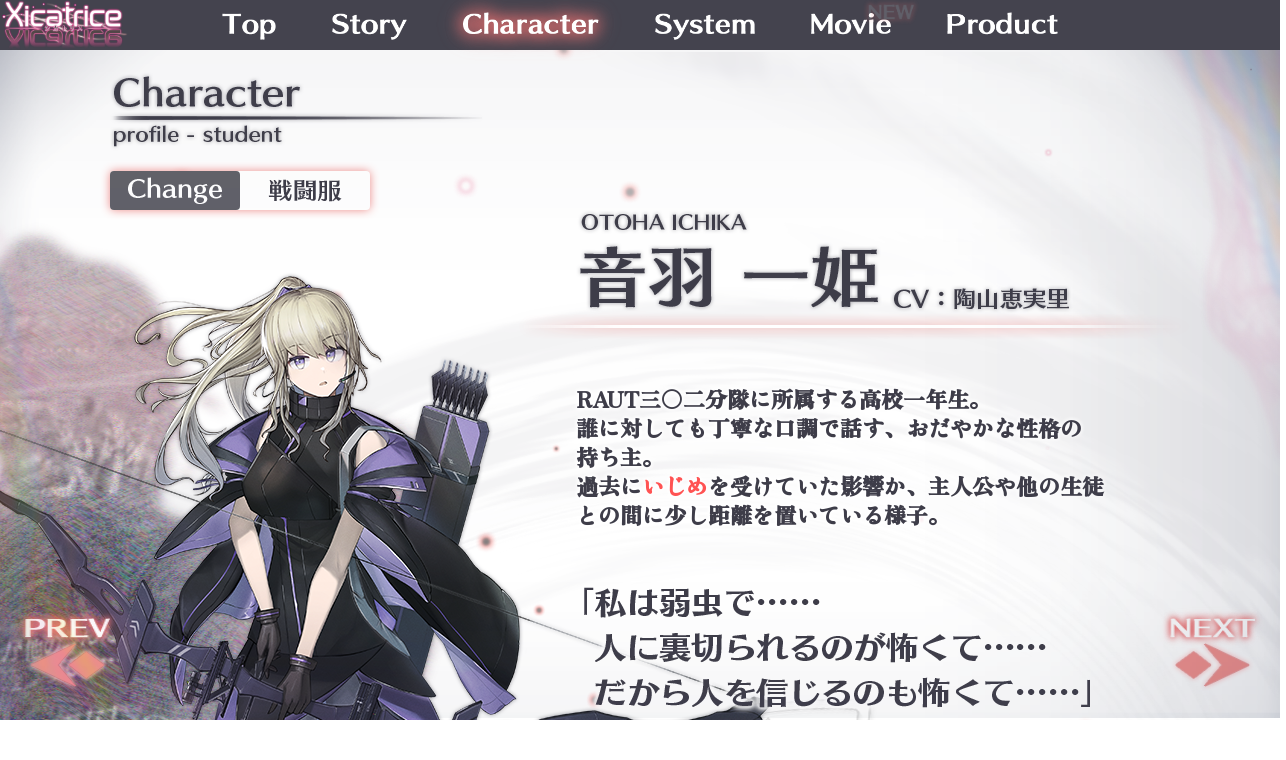

--- FILE ---
content_type: text/html; charset=UTF-8
request_url: https://nippon1.jp/consumer/xicatrice/character_detail.html?page=main_07
body_size: 11038
content:
<!DOCTYPE html>
<html lang="ja">
<head>
			
<meta charset="UTF-8">
<meta name="viewport" content="width=960">
<meta http-equiv="X-UA-Compatible" content="ie=edge">
<meta name="description" content="【PS5/PS4/Switch】異能×学園RPG『シカトリス』 2023年6月29日発売" />
<meta property="og:locale" content="ja_JP">
<meta property="og:title" content="Character | シカトリス | 日本一ソフトウェア">
<meta property="og:type" content="website">
<meta property="og:url" content="https://nippon1.jp/consumer/xicatrice/">
<meta property="og:image" content="https://nippon1.jp/consumer/xicatrice/img/character/ogp_main_07.jpg">
<meta property="og:site_name" content="Character | シカトリス | 日本一ソフトウェア">
<meta property="og:description" content="【PS5/PS4/Switch】異能×学園RPG『シカトリス』 2023年6月29日発売">
<meta name="twitter:card" content="summary_large_image">
<meta name="twitter:image" content="https://nippon1.jp/consumer/xicatrice/img/character/ogp_main_07.jpg">
<meta name="twitter:site" content="@nis_prinny">
<meta name="twitter:title" content="Character | シカトリス | 日本一ソフトウェア">
<meta name="twitter:description" content="【PS5/PS4/Switch】異能×学園RPG『シカトリス』 2023年6月29日発売">
<meta name="twitter:domain" content="nippon1.jp">

<title>Character | シカトリス | 日本一ソフトウェア</title>

<script>
	document.addEventListener('touchstart', function() {}, { passive: true });
</script>

<!-- Google Fonts-->
<link rel="preconnect" href="https://fonts.googleapis.com">
<link rel="preconnect" href="https://fonts.gstatic.com" crossorigin>
<link href="https://fonts.googleapis.com/css2?family=Zen+Antique&display=swap" rel="stylesheet">

<link rel="stylesheet" href="vendor/destyle/destyle.min.css">
<link rel="stylesheet" href="vendor/swiper//swiper.min.css">


<script src="vendor/jquery/jquery.min.js"></script>
<script src="vendor/jquery/jquery.cookie.min.js"></script>
<script src="vendor/swiper/swiper.min.js"></script>

<link rel="stylesheet" href="css/style.css?202601221537">

<!-- Google Tag Manager -->
<script>(function(w,d,s,l,i){w[l]=w[l]||[];w[l].push({'gtm.start':
new Date().getTime(),event:'gtm.js'});var f=d.getElementsByTagName(s)[0],
j=d.createElement(s),dl=l!='dataLayer'?'&l='+l:'';j.async=true;j.src=
'https://www.googletagmanager.com/gtm.js?id='+i+dl;f.parentNode.insertBefore(j,f);
})(window,document,'script','dataLayer','GTM-56S58WC');</script>
<!-- End Google Tag Manager --></head>


<body id="character">
	<!-- Google Tag Manager (noscript) -->
<noscript><iframe src="https://www.googletagmanager.com/ns.html?id=GTM-56S58WC"
height="0" width="0" style="display:none;visibility:hidden"></iframe></noscript>
<!-- End Google Tag Manager (noscript) -->	
<div class="global_nav">
	<div class="global_nav-scroll_area">
		<div class="global_logo">
			<a href="./"><img src="img/logo.png?v2" alt="Xicatrice"></a>
		</div>
				<nav>
			<ul class="global_nav-wrapper">
				<li class="global_nav-container" data-page-category="top"><span><a href="./"><img src="img/global_nav_top.png" alt="Top"></a></span></li>
				<li class="global_nav-container" data-page-category="story"><span><a href="story.html"><img src="img/global_nav_story.png" alt="Story"></a></span></li>
				<li class="global_nav-container" data-page-category="character"><span><a href="character.html"><img src="img/global_nav_character.png" alt="Character"></a></span></li>
				<li class="global_nav-container" data-page-category="system"><span><a href="system.html?page=education"><img src="img/global_nav_system.png" alt="System"></a></span></li>
				<li class="global_nav-container new" data-page-category="movie"><span><a href="movie.html"><img src="img/global_nav_movie.png" alt="Movie"></a></span></li>
				<li class="global_nav-container" data-page-category="product"><span><a href="product.html"><img src="img/global_nav_product.png" alt="Product"></a></span></li>
			</ul><!-- global_nav-wrapper -->
		</nav>
		<a class="order-button sp" href="product.html"><img src="img/label_order.png?v2" alt="ご購入はこちら"></a>
		<ul class="sns-wrapper sp">
			<li class="sns-container">
				<a class="twitter-button" href="https://twitter.com/intent/tweet?text=%E3%80%90PS5%2FPS4%2FSwitch%E3%80%91%E7%95%B0%E8%83%BD%C3%97%E5%AD%A6%E5%9C%92RPG%E3%80%8E%E3%82%B7%E3%82%AB%E3%83%88%E3%83%AA%E3%82%B9%E3%80%8F%202023%E5%B9%B46%E6%9C%8829%E6%97%A5%E7%99%BA%E5%A3%B2&url=https://nippon1.jp/consumer/xicatrice/&hashtags=シカトリス" target="_blank" alt="Twitterでシェア"><img src="img/btn_twitter.png"></a>
			</li>
			<li class="sns-container">
				<a class="facebook-button" href="https://www.facebook.com/share.php?u=https://nippon1.jp/consumer/xicatrice/" target="_blank" alt="Facebookでシェア"><img src="img/btn_facebook.png"></a>
			</li>
			<li class="sns-container">
				<a class="line-button" href="https://line.me/R/msg/text/?%E3%80%90PS5%2FPS4%2FSwitch%E3%80%91%E7%95%B0%E8%83%BD%C3%97%E5%AD%A6%E5%9C%92RPG%E3%80%8E%E3%82%B7%E3%82%AB%E3%83%88%E3%83%AA%E3%82%B9%E3%80%8F%202023%E5%B9%B46%E6%9C%8829%E6%97%A5%E7%99%BA%E5%A3%B2%20https%3A%2F%2Fnippon1.jp%2Fconsumer%2Fxicatrice%2F" target="_blank" alt="LINEでシェア"><img src="img/btn_line.png"></a>
			</li>
		</ul><!-- sns-wrapper -->
	</div><!-- global_nav-scroll_area -->
</div><!-- global_nav -->
<button class="global_nav-button sp"><span><img src="img/label_global_nav.png" alt="Menu"></span></button>
	
	<div class="screen-filter"></div>
	<canvas id="particles"></canvas>

	<div class="wrapper" data-barba="wrapper">
		<div class="container" data-barba="container" data-barba-namespace="character">
			<main class="character-detail">
	<h1 class="caption"><img src="img/character/cap_main.png" alt="Character profile - student"></h1>

	<section id="content" class="profile-section">
	</section>

	<div class="button-wrapper">
		<a class="back-button" href="character.html"><img src="img/character/btn_back.png" alt="Back"></a>

		<ul class="sns-wrapper">
			<li class="sns-container">
				<a class="twitter-button" href="" target="_blank" alt="Twitterでシェア"><img src="img/btn_twitter.png"></a>
			</li>
			<li class="sns-container">
				<a class="facebook-button" href="" target="_blank" alt="Facebookでシェア"><img src="img/btn_facebook.png"></a>
			</li>
			<li class="sns-container">
				<a class="line-button" href="" target="_blank" alt="LINEでシェア"><img src="img/btn_line.png"></a>
			</li>
		</ul><!-- sns-wrapper -->
	</div><!-- button-wrapper -->
</main>		</div>
	</div>

	
<a class="foot-order-button pc" href="product.html"><img src="img/label_foot_order.png?v2" alt="ご購入はこちら"></a>
<button class="pagetop-button"><img class="pagetop-arrow" src="img/btn_pagetop_arrow.png"><img class="pagetop-text" src="img/btn_pagetop_text.png" alt="Page Top"></button>

<footer>
	<div class="footer-wrapper">
		<div class="footer-container">
			<ul class="foot_sns-wrapper">
				<li class="foot_sns-container">
					<a class="twitter-button" href="https://twitter.com/intent/tweet?text=%E3%80%90PS5%2FPS4%2FSwitch%E3%80%91%E7%95%B0%E8%83%BD%C3%97%E5%AD%A6%E5%9C%92RPG%E3%80%8E%E3%82%B7%E3%82%AB%E3%83%88%E3%83%AA%E3%82%B9%E3%80%8F%202023%E5%B9%B46%E6%9C%8829%E6%97%A5%E7%99%BA%E5%A3%B2&url=https://nippon1.jp/consumer/xicatrice/&hashtags=シカトリス" target="_blank" alt="Twitterでシェア"><img src="img/btn_twitter.png"></a>
				</li>
				<li class="foot_sns-container">
					<a class="facebook-button" href="https://www.facebook.com/share.php?u=https://nippon1.jp/consumer/xicatrice/" target="_blank" alt="Facebookでシェア"><img src="img/btn_facebook.png"></a>
				</li>
				<li class="foot_sns-container">
					<a class="line-button" href="https://line.me/R/msg/text/?%E3%80%90PS5%2FPS4%2FSwitch%E3%80%91%E7%95%B0%E8%83%BD%C3%97%E5%AD%A6%E5%9C%92RPG%E3%80%8E%E3%82%B7%E3%82%AB%E3%83%88%E3%83%AA%E3%82%B9%E3%80%8F%202023%E5%B9%B46%E6%9C%8829%E6%97%A5%E7%99%BA%E5%A3%B2%20https%3A%2F%2Fnippon1.jp%2Fconsumer%2Fxicatrice%2F" target="_blank" alt="LINEでシェア"><img src="img/btn_line.png"></a>
				</li>
			</ul><!-- foot_sns-wrapper -->
		</div><!-- footer-container -->

		<div class="footer-container">
			<ul class="foot_banner-wrapper">
				<li class="foot_banner-container"><a href="https://twitter.com/nis_prinny" target="_blank"><img src="//nippon1.jp/img/channel/twitter.png"></a></li>
				<li class="foot_banner-container"><a href="https://www.facebook.com/nippon1software" target="_blank"><img src="//nippon1.jp/img/channel/facebook.png"></a></li>
				<li class="foot_banner-container"><a href="https://www.instagram.com/nis_prinny/" target="_blank"><img src="//nippon1.jp/img/channel/instagram.png"></a></li>
				<li class="foot_banner-container"><a href="https://www.youtube.com/user/nippon1software" target="_blank"><img src="//nippon1.jp/img/channel/youtube.png"></a></li>
				<li class="foot_banner-container"><a href="https://lin.ee/w5FzF5F" target="_blank"><img src="//nippon1.jp/img/channel/line.png"></a></li>
				<li class="foot_banner-container"><a href="https://nippon1.jp/blog/" target="_blank"><img src="//nippon1.jp/img/channel/blog.png"></a></li>
			</ul><!-- banner-wrapper -->
		</div><!-- footer-container -->

		<div class="footer-container">
			<div class="copyright-wrapper">
				<div class="copyright-container">
					当WEBサイトに掲載される画像及び動画は開発中のものです。<br>
					“<img class="logo-ps" src="//nippon1.jp/img/icons/ps_b.png">”、“PlayStation”、“<img class="logo-ps5" src="//nippon1.jp/img/icons/ps5_b.png" alt="PS5">”、および“<img class="logo-ps4" src="//nippon1.jp/img/icons/ps4_b.png" alt="PS4">”は株式会社ソニー・インタラクティブエンタテインメントの登録商標または商標です。<br>
					Nintendo Switchのロゴ・Nintendo Switchは任天堂の商標です。<br>
					&copy;2023 Nippon Ichi Software, Inc.
				</div><!-- copyright-container -->
				
				<div class="copyright-container">
					<a class="banner-nippon1_jp" href="https://nippon1.jp/" target="_blank" alt="日本一ソフトウェア"><img src="//nippon1.jp/img/banner/nippon1_200x40.png"></a>
				</div><!-- copyright-container -->
			</div><!-- copyright-wrapper -->
		</div><!-- footer-container -->
	</div><!-- footer-wrapper -->
</footer>
	
<script src="vendor/jquery/jquery.colorbox.min.js" defer></script>
<script src="vendor/scrolltrigger/ScrollTrigger.min.js" defer></script>
<script src="vendor/howler/howler.min.js" defer></script>
<script src="vendor/barba/barba.umd.js" defer></script>
<script src="vendor/barba/barba-css.umd.js" defer></script>
<script src="vendor/parallax/parallax.min.js" defer></script>
<script src="js/script.js?202601221537" defer></script>
</body>
</html>

--- FILE ---
content_type: text/html; charset=UTF-8
request_url: https://nippon1.jp/consumer/xicatrice/inc/character/main_07.html?_=1769063846996
body_size: 3529
content:

<div class="costume_change">
	<div class="student_costume"><img src="img/character/label_student_costume.png" alt="制服"></div>
	<div class="battle_costume"><img src="img/character/label_battle_costume.png" alt="戦闘服"></div>
	<button class="change-button"><img src="img/character/label_change.png" alt="Change"></button>
</div>

<div class="character-wrapper main_07" data-scroll>
	<div class="character-container info">
		<div class="character-name"><img src="img/character/chr_name_main_07.png" alt="音羽 一姫　CV：陶山恵実里"></div>
		<p class="character-summary">
					RAUT三〇二分隊に所属する高校一年生。<br>
		誰に対しても丁寧な口調で話す、おだやかな性格の<br class="pc">持ち主。<br>
		過去に<em>いじめ</em>を受けていた影響か、主人公や他の生徒<br class="pc">との間に少し距離を置いている様子。		</p>
		<div class="inline-block">
			<picture class="character-words">
				<source srcset="img/character/chr_words_sp_main_07.png" media="(max-width: 960px)">
				<img src="img/character/chr_words_main_07.png?v2" alt="「私は弱虫で……人に裏切られるのが怖くて……だから人を信じるのも怖くて……」">
			</picture>
			<div class="voice-wrapper">
				<button class="voice-button" data-voice="main_07"></button>
			</div>
		</div>
	</div><!-- character-container -->
	<div class="character-container visual">
		<div class="character-visual battle">
			<img class="shadow" src="img/character/chr_visual_shadow_main_07.png">
			<picture class="character">
				<source srcset="img/character/chr_visual_sp_battle_main_07.png" media="(max-width: 960px)">
				<img src="img/character/chr_visual_battle_main_07.png">
			</picture>
		</div>
		<picture class="character-visual student hidden none">
			<source srcset="img/character/chr_visual_sp_student_main_07.png" media="(max-width: 960px)">
			<img src="img/character/chr_visual_student_main_07.png">
		</picture>
	</div><!-- character-container -->
	<a class="prev-button" href="character_detail.html?page=main_06" data-ajax data-barba-prevent><img class="text" src="img/character/btn_prev.png"><img class="arrow" src="img/arrow_left.png"></a>
	<a class="next-button" href="character_detail.html?page=main_01" data-ajax data-barba-prevent><img class="text" src="img/character/btn_next.png"><img class="arrow" src="img/arrow_right.png"></a>
</div><!-- character-wrapper -->

<script>
	$(function () {
		$(".button-wrapper").addClass("show");
		$(".character-detail .twitter-button").attr("href", "https://twitter.com/intent/tweet?text=%E9%9F%B3%E7%BE%BD%20%E4%B8%80%E5%A7%AB%20%7C%20Character%20%7C%20%E3%82%B7%E3%82%AB%E3%83%88%E3%83%AA%E3%82%B9%20%7C%20%E6%97%A5%E6%9C%AC%E4%B8%80%E3%82%BD%E3%83%95%E3%83%88%E3%82%A6%E3%82%A7%E3%82%A2&url=https://nippon1.jp/consumer/xicatrice/character_detail.html?page=main_07&hashtags=シカトリス");
		$(".character-detail .facebook-button").attr("href", "https://www.facebook.com/share.php?u=https://nippon1.jp/consumer/xicatrice/character_detail.html?page=main_07");
		$(".character-detail .line-button").attr("href", "https://line.me/R/msg/text/?%E9%9F%B3%E7%BE%BD%20%E4%B8%80%E5%A7%AB%20%7C%20Character%20%7C%20%E3%82%B7%E3%82%AB%E3%83%88%E3%83%AA%E3%82%B9%20%7C%20%E6%97%A5%E6%9C%AC%E4%B8%80%E3%82%BD%E3%83%95%E3%83%88%E3%82%A6%E3%82%A7%E3%82%A2%20https%3A%2F%2Fnippon1.jp%2Fconsumer%2Fxicatrice%2Fcharacter_detail.html%3Fpage%3Dmain_07");
	});
</script>

--- FILE ---
content_type: text/css
request_url: https://nippon1.jp/consumer/xicatrice/css/style.css?202601221537
body_size: 120675
content:
@charset "UTF-8";
/* --------------------------------------------------------------------------------
 変数定義
-------------------------------------------------------------------------------- */
/* --------------------------------------------------------------------------------
 mixin定義
-------------------------------------------------------------------------------- */
/* --------------------------------------------------------------------------------
 関数定義
-------------------------------------------------------------------------------- */
@-webkit-keyframes anime-new_icon {
  0% {
    opacity: 0;
  }
  50% {
    opacity: 1;
  }
  100% {
    opacity: 0;
  }
}
@keyframes anime-new_icon {
  0% {
    opacity: 0;
  }
  50% {
    opacity: 1;
  }
  100% {
    opacity: 0;
  }
}
@-webkit-keyframes anime-image_container {
  0% {
    -webkit-transform: scale(2, 2);
            transform: scale(2, 2);
    opacity: 0;
  }
  30% {
    opacity: 1;
  }
  60% {
    -webkit-transform: scale(0.8, 0.8);
            transform: scale(0.8, 0.8);
  }
  80% {
    -webkit-transform: scale(1.2, 1.2);
            transform: scale(1.2, 1.2);
  }
  100% {
    -webkit-transform: scale(1, 1);
            transform: scale(1, 1);
    opacity: 1;
    -webkit-animation: initial;
            animation: initial;
  }
}
@keyframes anime-image_container {
  0% {
    -webkit-transform: scale(2, 2);
            transform: scale(2, 2);
    opacity: 0;
  }
  30% {
    opacity: 1;
  }
  60% {
    -webkit-transform: scale(0.8, 0.8);
            transform: scale(0.8, 0.8);
  }
  80% {
    -webkit-transform: scale(1.2, 1.2);
            transform: scale(1.2, 1.2);
  }
  100% {
    -webkit-transform: scale(1, 1);
            transform: scale(1, 1);
    opacity: 1;
    -webkit-animation: initial;
            animation: initial;
  }
}
@-webkit-keyframes anime-arrow_left {
  0% {
    -webkit-transform: translateX(0px);
            transform: translateX(0px);
  }
  50% {
    -webkit-transform: translateX(-10px);
            transform: translateX(-10px);
  }
  100% {
    -webkit-transform: translateX(0px);
            transform: translateX(0px);
    -webkit-animation: initial;
            animation: initial;
  }
}
@keyframes anime-arrow_left {
  0% {
    -webkit-transform: translateX(0px);
            transform: translateX(0px);
  }
  50% {
    -webkit-transform: translateX(-10px);
            transform: translateX(-10px);
  }
  100% {
    -webkit-transform: translateX(0px);
            transform: translateX(0px);
    -webkit-animation: initial;
            animation: initial;
  }
}
@-webkit-keyframes anime-arrow_right {
  0% {
    -webkit-transform: translateX(0px);
            transform: translateX(0px);
  }
  50% {
    -webkit-transform: translateX(10px);
            transform: translateX(10px);
  }
  100% {
    -webkit-transform: translateX(0px);
            transform: translateX(0px);
    -webkit-animation: initial;
            animation: initial;
  }
}
@keyframes anime-arrow_right {
  0% {
    -webkit-transform: translateX(0px);
            transform: translateX(0px);
  }
  50% {
    -webkit-transform: translateX(10px);
            transform: translateX(10px);
  }
  100% {
    -webkit-transform: translateX(0px);
            transform: translateX(0px);
    -webkit-animation: initial;
            animation: initial;
  }
}
@-webkit-keyframes anime-arrow_up {
  0% {
    -webkit-transform: translateY(0px);
            transform: translateY(0px);
  }
  50% {
    -webkit-transform: translateY(-10px);
            transform: translateY(-10px);
  }
  100% {
    -webkit-transform: translateY(0px);
            transform: translateY(0px);
    -webkit-animation: initial;
            animation: initial;
  }
}
@keyframes anime-arrow_up {
  0% {
    -webkit-transform: translateY(0px);
            transform: translateY(0px);
  }
  50% {
    -webkit-transform: translateY(-10px);
            transform: translateY(-10px);
  }
  100% {
    -webkit-transform: translateY(0px);
            transform: translateY(0px);
    -webkit-animation: initial;
            animation: initial;
  }
}
@-webkit-keyframes anime-arrow_down {
  0% {
    -webkit-transform: translateY(0px);
            transform: translateY(0px);
  }
  50% {
    -webkit-transform: translateY(10px);
            transform: translateY(10px);
  }
  100% {
    -webkit-transform: translateY(0px);
            transform: translateY(0px);
    -webkit-animation: initial;
            animation: initial;
  }
}
@keyframes anime-arrow_down {
  0% {
    -webkit-transform: translateY(0px);
            transform: translateY(0px);
  }
  50% {
    -webkit-transform: translateY(10px);
            transform: translateY(10px);
  }
  100% {
    -webkit-transform: translateY(0px);
            transform: translateY(0px);
    -webkit-animation: initial;
            animation: initial;
  }
}
@-webkit-keyframes anime-arrow_left_center {
  0% {
    -webkit-transform: translate(0px, -50%);
            transform: translate(0px, -50%);
  }
  50% {
    -webkit-transform: translate(-10px, -50%);
            transform: translate(-10px, -50%);
  }
  100% {
    -webkit-transform: translate(0px, -50%);
            transform: translate(0px, -50%);
    -webkit-animation: initial;
            animation: initial;
  }
}
@keyframes anime-arrow_left_center {
  0% {
    -webkit-transform: translate(0px, -50%);
            transform: translate(0px, -50%);
  }
  50% {
    -webkit-transform: translate(-10px, -50%);
            transform: translate(-10px, -50%);
  }
  100% {
    -webkit-transform: translate(0px, -50%);
            transform: translate(0px, -50%);
    -webkit-animation: initial;
            animation: initial;
  }
}
@-webkit-keyframes anime-arrow_right_center {
  0% {
    -webkit-transform: translate(0px, -50%);
            transform: translate(0px, -50%);
  }
  50% {
    -webkit-transform: translate(10px, -50%);
            transform: translate(10px, -50%);
  }
  100% {
    -webkit-transform: translate(0px, -50%);
            transform: translate(0px, -50%);
    -webkit-animation: initial;
            animation: initial;
  }
}
@keyframes anime-arrow_right_center {
  0% {
    -webkit-transform: translate(0px, -50%);
            transform: translate(0px, -50%);
  }
  50% {
    -webkit-transform: translate(10px, -50%);
            transform: translate(10px, -50%);
  }
  100% {
    -webkit-transform: translate(0px, -50%);
            transform: translate(0px, -50%);
    -webkit-animation: initial;
            animation: initial;
  }
}
@-webkit-keyframes anime-arrow_up_center {
  0% {
    -webkit-transform: translate(-50%, 0px);
            transform: translate(-50%, 0px);
  }
  50% {
    -webkit-transform: translate(-50%, -10px);
            transform: translate(-50%, -10px);
  }
  100% {
    -webkit-transform: translate(-50%, 0px);
            transform: translate(-50%, 0px);
    -webkit-animation: initial;
            animation: initial;
  }
}
@keyframes anime-arrow_up_center {
  0% {
    -webkit-transform: translate(-50%, 0px);
            transform: translate(-50%, 0px);
  }
  50% {
    -webkit-transform: translate(-50%, -10px);
            transform: translate(-50%, -10px);
  }
  100% {
    -webkit-transform: translate(-50%, 0px);
            transform: translate(-50%, 0px);
    -webkit-animation: initial;
            animation: initial;
  }
}
@-webkit-keyframes anime-arrow_down_center {
  0% {
    -webkit-transform: translate(-50%, 0px);
            transform: translate(-50%, 0px);
  }
  50% {
    -webkit-transform: translate(-50%, 10px);
            transform: translate(-50%, 10px);
  }
  100% {
    -webkit-transform: translate(-50%, 0px);
            transform: translate(-50%, 0px);
    -webkit-animation: initial;
            animation: initial;
  }
}
@keyframes anime-arrow_down_center {
  0% {
    -webkit-transform: translate(-50%, 0px);
            transform: translate(-50%, 0px);
  }
  50% {
    -webkit-transform: translate(-50%, 10px);
            transform: translate(-50%, 10px);
  }
  100% {
    -webkit-transform: translate(-50%, 0px);
            transform: translate(-50%, 0px);
    -webkit-animation: initial;
            animation: initial;
  }
}
/*
    Colorbox Core Style:
    The following CSS is consistent between example themes and should not be altered.
*/
#colorbox,
#cboxOverlay,
#cboxWrapper {
  position: absolute;
  top: 0;
  left: 0;
  z-index: 12050;
}

#cboxWrapper {
  max-width: none;
}

#cboxOverlay {
  position: fixed;
  width: 100%;
  height: 100%;
}

#cboxMiddleLeft,
#cboxBottomLeft {
  clear: left;
}

#cboxContent {
  position: relative;
}

#cboxLoadedContent {
  overflow: auto;
  -webkit-box-shadow: 0px 0px 10px 0px #f08e8b;
          box-shadow: 0px 0px 10px 0px #f08e8b;
}

#cboxTitle {
  margin: 0;
}

#cboxLoadingOverlay,
#cboxLoadingGraphic {
  position: absolute;
  top: 0;
  left: 0;
  width: 100%;
  height: 100%;
}

#cboxPrevious,
#cboxNext,
#cboxClose,
#cboxSlideshow {
  cursor: pointer;
  -webkit-transition: -webkit-filter 0.25s;
  transition: -webkit-filter 0.25s;
  transition: filter 0.25s;
  transition: filter 0.25s, -webkit-filter 0.25s;
}

.cboxPhoto {
  float: left;
  margin: auto;
  border: 0;
  display: block;
  max-width: none;
  -ms-interpolation-mode: bicubic;
}

.cboxIframe {
  width: 100%;
  height: 100%;
  display: block;
  border: 0;
  padding: 0;
  margin: 0;
}

#colorbox,
#cboxContent,
#cboxLoadedContent {
  -webkit-box-sizing: content-box;
          box-sizing: content-box;
}

/* 
    User Style:
    Change the following styles to modify the appearance of Colorbox.  They are
    ordered & tabbed in a way that represents the nesting of the generated HTML.
*/
#cboxOverlay {
  background: rgb(255, 255, 255) url() fixed;
  opacity: 0.8;
  filter: alpha(opacity=90);
}

#colorbox {
  outline: 0;
  overflow: visible;
}

#cboxContent {
  overflow: visible;
}

.cboxIframe {
  background: #fff;
}

#cboxError {
  padding: 50px;
  border: 1px solid #ccc;
}

#cboxTitle {
  position: absolute;
  bottom: -25px;
  left: 0;
  text-align: center;
  width: 100%;
  font-weight: bold;
  color: #7C7C7C;
}

#cboxCurrent {
  position: absolute;
  bottom: -25px;
  left: 58px;
  font-weight: bold;
  color: #7C7C7C;
  display: none !important;
}

/* these elements are buttons, and may need to have additional styles reset to avoid unwanted base styles */
#cboxPrevious,
#cboxNext,
#cboxSlideshow,
#cboxClose {
  border: 0;
  padding: 0;
  margin: 0;
  overflow: visible;
  position: absolute;
  bottom: -29px;
  text-indent: -9999px;
  outline: 0;
}

/* avoid outlines on :active (mouseclick), but preserve outlines on :focus (tabbed navigating) */
#cboxPrevious:active,
#cboxNext:active,
#cboxSlideshow:active,
#cboxClose:active {
  outline: 0;
}

#cboxPrevious {
  width: 85px;
  height: 54px;
  top: calc(50% - 54px / 2);
  left: calc((85px + 10px) * -1);
  background: url(../img/arrow_left.png) no-repeat;
  -webkit-animation: anime-arrow_left 1s infinite ease-in-out;
          animation: anime-arrow_left 1s infinite ease-in-out;
}

#cboxNext {
  width: 85px;
  height: 54px;
  top: calc(50% - 54px / 2);
  right: calc((85px + 10px) * -1);
  background: url(../img/arrow_right.png) no-repeat;
  -webkit-animation: anime-arrow_right 1s infinite ease-in-out;
          animation: anime-arrow_right 1s infinite ease-in-out;
}

#cboxClose {
  width: 51px;
  height: 48px;
  right: calc(51px * -1);
  top: calc(48px * -1);
  background: url(../img/close.png) no-repeat;
}

@media screen and (max-width: 960px) and (orientation: portrait) {
  #cboxPrevious {
    left: 26%;
    top: auto;
    bottom: calc(54px * -1 - 20px);
  }
  #cboxNext {
    right: 26%;
    top: auto;
    bottom: calc(54px * -1 - 20px);
  }
  #cboxClose {
    right: 3px;
    top: calc(48px * -1 - 20px);
  }
  #character.detail #cboxPrevious {
    left: 0;
    top: calc(50% - 54px / 2);
    bottom: auto;
  }
  #character.detail #cboxNext {
    right: 0;
    top: calc(50% - 54px / 2);
    bottom: auto;
  }
  #character.detail #cboxClose {
    right: 0;
    top: 0;
  }
}
@media screen and (max-width: 960px) and (orientation: landscape) {
  #cboxClose {
    right: calc(51px * -1 - 0px);
    top: 3px;
  }
  #character.detail #cboxPrevious {
    left: 0;
    top: calc(50% - 54px / 2);
    bottom: auto;
  }
  #character.detail #cboxNext {
    right: 0;
    top: calc(50% - 54px / 2);
    bottom: auto;
  }
  #character.detail #cboxClose {
    right: 0;
    top: 0;
  }
}
#cboxPrevious:hover,
#cboxNext:hover,
#cboxClose:hover {
  -webkit-filter: brightness(1.2);
          filter: brightness(1.2);
}

.cboxSlideshow_on #cboxSlideshow {
  background-position: -125px 0px;
  right: 27px;
}

.cboxSlideshow_on #cboxSlideshow:hover {
  background-position: -150px 0px;
}

.cboxSlideshow_off #cboxSlideshow {
  background-position: -150px -25px;
  right: 27px;
}

.cboxSlideshow_off #cboxSlideshow:hover {
  background-position: -125px 0px;
}

.barba-leave-active,
.barba-enter-active {
  -webkit-transition: opacity 0.5s;
  transition: opacity 0.5s;
}

.barba-leave {
  opacity: 1;
}

.barba-enter {
  opacity: 0;
}

.barba-leave-to {
  opacity: 0;
}

.barba-enter-to {
  opacity: 1;
}

/* --------------------------------------------------------------------------------
 PC向け
-------------------------------------------------------------------------------- */
/* --------------------------------------------------------------------------------
 汎用
-------------------------------------------------------------------------------- */
* {
  margin: 0;
  padding: 0;
}

html {
  font-size: 6.25%;
  line-height: 1.2;
  height: 100%;
  position: relative;
}

body {
  font-size: 20rem;
  color: #3e3d49;
  position: relative;
  overflow-x: hidden;
  opacity: 0;
  -webkit-transition: opacity 1s;
  transition: opacity 1s;
}
body.loaded {
  opacity: 1;
}

main {
  min-height: calc(100vh - 287px);
  font-family: "Zen Antique", serif;
  color: #3e3d49;
  text-shadow: 0 0 0.1em #3e3d49;
  color: #3e3d49;
  line-height: 1.36;
  padding: 20px 0;
}

h1, h2, h3, h4, h5, h6, p, ul {
  font-size: 22rem;
}

em {
  color: #ff5353;
  font-style: normal;
}

a {
  color: #f26b69;
}

img {
  white-space: pre;
}

button {
  border: none;
  outline: none;
  background-color: transparent;
  cursor: pointer;
}

li {
  list-style: none;
}

section {
  position: relative;
}

th {
  font-weight: normal;
}

.sp {
  display: none;
}

.inline-block {
  display: inline-block;
}

.wrapper {
  margin-top: 52px;
}

.notes {
  display: block;
  position: relative;
  left: 1em;
}
.notes .bullet {
  position: absolute;
  left: -1em;
}

ul.flow li {
  position: relative;
  left: 1em;
}
ul.flow li .bullet {
  position: absolute;
  left: -1em;
}

.screen-filter {
  width: 100vw;
  height: 100vh;
  background: url(../img/screen_filter.png) 50% 0/cover no-repeat;
  position: fixed;
  left: 0;
  top: 0;
  z-index: 1000;
  pointer-events: none;
}

.image-wrapper {
  display: -webkit-box;
  display: -ms-flexbox;
  display: flex;
  -webkit-box-orient: horizontal;
  -webkit-box-direction: normal;
      -ms-flex-direction: row;
          flex-direction: row;
  -ms-flex-wrap: wrap;
      flex-wrap: wrap;
  -webkit-box-pack: center;
      -ms-flex-pack: center;
          justify-content: center;
  max-width: 1280px;
  position: relative;
  margin: calc(2em - 1.5%) auto;
}
.image-wrapper.visible .image-container {
  opacity: 1;
  top: 0;
}
.image-container {
  width: 47%;
  position: relative;
  margin: 1.5%;
  -webkit-transition: opacity 1s, top 1s;
  transition: opacity 1s, top 1s;
  opacity: 0;
  top: 50px;
}
.image-container.new a:before {
  content: "";
  background: url(../img/icon_new.png) 0 0 no-repeat;
  background-size: contain;
  width: 108.75px;
  height: 0;
  padding-bottom: 69px;
  position: absolute;
  top: -25.875px;
  left: auto;
  bottom: auto;
  right: -27.1875px;
  pointer-events: none;
  z-index: 100;
  -webkit-animation: anime-new_icon 1.5s infinite linear;
          animation: anime-new_icon 1.5s infinite linear;
}
.image-container:only-child {
  width: initial;
  max-width: 80%;
  margin: 20px auto;
}
.image-container:only-child.new a:before {
  content: "";
  background: url(../img/icon_new.png) 0 0 no-repeat;
  background-size: contain;
  width: 145px;
  height: 0;
  padding-bottom: 69px;
  position: absolute;
  top: -34.5px;
  left: auto;
  bottom: auto;
  right: -36.25px;
  pointer-events: none;
  z-index: 100;
  -webkit-animation: anime-new_icon 1.5s infinite linear;
          animation: anime-new_icon 1.5s infinite linear;
}
.image-container a {
  position: relative;
}
.image-container .image {
  display: block;
  width: 100%;
  -webkit-box-shadow: 0px 0px 10px 0px #f08e8b;
          box-shadow: 0px 0px 10px 0px #f08e8b;
  position: relative;
  margin: 0 auto;
}
.image-caption {
  font-size: 28rem;
  text-align: center;
  position: relative;
  margin-bottom: 0.2em;
}
.image-text {
  color: #777;
  font-size: 16rem;
  font-weight: bold;
  text-shadow: none;
  margin-top: 0.2em;
}
.image-wrapper.visible .image-container:nth-child(1) {
  -webkit-transition-delay: calc(0.25s * 1);
          transition-delay: calc(0.25s * 1);
}
.image-wrapper.visible .image-container:nth-child(2) {
  -webkit-transition-delay: calc(0.25s * 2);
          transition-delay: calc(0.25s * 2);
}
.image-wrapper.visible .image-container:nth-child(3) {
  -webkit-transition-delay: calc(0.25s * 3);
          transition-delay: calc(0.25s * 3);
}
.image-wrapper.visible .image-container:nth-child(4) {
  -webkit-transition-delay: calc(0.25s * 4);
          transition-delay: calc(0.25s * 4);
}
.image-wrapper.visible .image-container:nth-child(5) {
  -webkit-transition-delay: calc(0.25s * 5);
          transition-delay: calc(0.25s * 5);
}
.image-wrapper.visible .image-container:nth-child(6) {
  -webkit-transition-delay: calc(0.25s * 6);
          transition-delay: calc(0.25s * 6);
}
.image-wrapper.visible .image-container:nth-child(7) {
  -webkit-transition-delay: calc(0.25s * 7);
          transition-delay: calc(0.25s * 7);
}
.image-wrapper.visible .image-container:nth-child(8) {
  -webkit-transition-delay: calc(0.25s * 8);
          transition-delay: calc(0.25s * 8);
}
.image-wrapper.visible .image-container:nth-child(9) {
  -webkit-transition-delay: calc(0.25s * 9);
          transition-delay: calc(0.25s * 9);
}
.image-wrapper.visible .image-container:nth-child(10) {
  -webkit-transition-delay: calc(0.25s * 10);
          transition-delay: calc(0.25s * 10);
}

.movie-wrapper {
  display: -webkit-box;
  display: -ms-flexbox;
  display: flex;
  -webkit-box-orient: horizontal;
  -webkit-box-direction: normal;
      -ms-flex-direction: row;
          flex-direction: row;
  -ms-flex-wrap: wrap;
      flex-wrap: wrap;
  -webkit-box-pack: center;
      -ms-flex-pack: center;
          justify-content: center;
  max-width: 1280px;
  position: relative;
  margin: calc(2em - 1.5%) auto;
}
.movie-wrapper.visible .movie-container {
  opacity: 1;
  top: 0;
}
.movie-container {
  width: 47%;
  position: relative;
  margin: 1.5%;
  -webkit-transition: opacity 1s, top 1s;
  transition: opacity 1s, top 1s;
  opacity: 0;
  top: 50px;
}
.movie-container.new a:before {
  content: "";
  background: url(../img/icon_new.png) 0 0 no-repeat;
  background-size: contain;
  width: 108.75px;
  height: 0;
  padding-bottom: 69px;
  position: absolute;
  top: -25.875px;
  left: auto;
  bottom: auto;
  right: -27.1875px;
  pointer-events: none;
  z-index: 100;
  -webkit-animation: anime-new_icon 1.5s infinite linear;
          animation: anime-new_icon 1.5s infinite linear;
}
.movie-container:only-child {
  width: initial;
  max-width: 80%;
  margin: 20px auto;
}
.movie-container:only-child.new a:before {
  content: "";
  background: url(../img/icon_new.png) 0 0 no-repeat;
  background-size: contain;
  width: 145px;
  height: 0;
  padding-bottom: 69px;
  position: absolute;
  top: -34.5px;
  left: auto;
  bottom: auto;
  right: -36.25px;
  pointer-events: none;
  z-index: 100;
  -webkit-animation: anime-new_icon 1.5s infinite linear;
          animation: anime-new_icon 1.5s infinite linear;
}
.movie-container-caption {
  text-align: center;
  margin-bottom: 0.5em;
}
.movie-container-text {
  margin-top: 0.5em;
}
.movie-container a {
  position: relative;
}
.movie-container video,
.movie-container .image {
  width: 100%;
  display: block;
  -webkit-box-shadow: 0px 0px 10px 0px #f08e8b;
          box-shadow: 0px 0px 10px 0px #f08e8b;
  margin: 0 auto;
}
.movie-caption {
  font-size: 28rem;
  text-align: center;
  position: relative;
  margin-bottom: 0.2em;
}
.movie-text {
  color: #777;
  font-size: 16rem;
  font-weight: bold;
  text-shadow: none;
  margin-top: 0.2em;
}
.movie-wrapper.visible .movie-container:nth-child(1) {
  -webkit-transition-delay: calc(0.25s * 1);
          transition-delay: calc(0.25s * 1);
}
.movie-wrapper.visible .movie-container:nth-child(2) {
  -webkit-transition-delay: calc(0.25s * 2);
          transition-delay: calc(0.25s * 2);
}
.movie-wrapper.visible .movie-container:nth-child(3) {
  -webkit-transition-delay: calc(0.25s * 3);
          transition-delay: calc(0.25s * 3);
}
.movie-wrapper.visible .movie-container:nth-child(4) {
  -webkit-transition-delay: calc(0.25s * 4);
          transition-delay: calc(0.25s * 4);
}
.movie-wrapper.visible .movie-container:nth-child(5) {
  -webkit-transition-delay: calc(0.25s * 5);
          transition-delay: calc(0.25s * 5);
}
.movie-wrapper.visible .movie-container:nth-child(6) {
  -webkit-transition-delay: calc(0.25s * 6);
          transition-delay: calc(0.25s * 6);
}
.movie-wrapper.visible .movie-container:nth-child(7) {
  -webkit-transition-delay: calc(0.25s * 7);
          transition-delay: calc(0.25s * 7);
}
.movie-wrapper.visible .movie-container:nth-child(8) {
  -webkit-transition-delay: calc(0.25s * 8);
          transition-delay: calc(0.25s * 8);
}
.movie-wrapper.visible .movie-container:nth-child(9) {
  -webkit-transition-delay: calc(0.25s * 9);
          transition-delay: calc(0.25s * 9);
}
.movie-wrapper.visible .movie-container:nth-child(10) {
  -webkit-transition-delay: calc(0.25s * 10);
          transition-delay: calc(0.25s * 10);
}

.popup-image, .popup-movie {
  display: block;
  -webkit-transition: -webkit-filter 0.25s, -webkit-transform 0.25s;
  transition: -webkit-filter 0.25s, -webkit-transform 0.25s;
  transition: filter 0.25s, transform 0.25s;
  transition: filter 0.25s, transform 0.25s, -webkit-filter 0.25s, -webkit-transform 0.25s;
}
.popup-image:hover, .popup-movie:hover {
  -webkit-filter: brightness(1.2);
          filter: brightness(1.2);
  -webkit-transform: scale(1.02);
          transform: scale(1.02);
}

.sub_caption {
  max-width: 1280px;
  height: 8.1589958159vw;
  max-height: 78px;
  min-height: 58.5px;
  text-align: center;
  position: relative;
  padding-bottom: 27px;
  margin: 0 auto 30px;
  -webkit-transition: opacity 1s, left 1s;
  transition: opacity 1s, left 1s;
  opacity: 0;
  left: 50px;
}
.sub_caption.line-2 {
  height: 13.8075313808vw;
  max-height: 132px;
  min-height: 99px;
}
.sub_caption.visible {
  opacity: 1;
  left: 0;
}
.sub_caption:before {
  width: 100%;
  height: 100%;
  content: "";
  background: url(../img/caption_line.png) center bottom/contain no-repeat;
  position: absolute;
  left: 0;
  top: 0;
}
.sub_caption.new span:before {
  content: "";
  background: url(../img/icon_new.png) 0 0 no-repeat;
  background-size: contain;
  width: 87px;
  height: 0;
  padding-bottom: 69px;
  position: absolute;
  top: -20.7px;
  left: auto;
  bottom: auto;
  right: -43.5px;
  pointer-events: none;
  z-index: 100;
  -webkit-animation: anime-new_icon 1.5s infinite linear;
          animation: anime-new_icon 1.5s infinite linear;
}
.sub_caption span {
  display: inline-block;
  position: relative;
}
.sub_caption img {
  max-width: 100%;
  height: 100%;
}

.frame {
  max-width: 960px;
  background: rgba(255, 255, 255, 0.8);
  border-radius: 6px;
  -webkit-box-shadow: 3px 3px 8px 0px rgba(0, 0, 0, 0.35);
          box-shadow: 3px 3px 8px 0px rgba(0, 0, 0, 0.35);
  position: relative;
  margin: 0 auto;
  -webkit-transition: opacity 1s, left 1s;
  transition: opacity 1s, left 1s;
  opacity: 0;
  left: -50px;
}
.frame.visible {
  opacity: 1;
  left: 0;
}
.frame.variable {
  display: inline-block;
}
.frame-caption {
  color: #fff;
  background: rgba(52, 51, 63, 0.9);
  border-radius: 6px 6px 0 0;
  font-size: 30rem;
  text-align: center;
  padding: 0.1em;
}
.frame-caption em {
  color: #ff9a9a;
}
.frame p {
  padding: 0.4em;
}

.frame_ps {
  max-width: 960px;
  background: #fff;
  -webkit-box-shadow: 0px 0px 10px 0px #f08e8b;
          box-shadow: 0px 0px 10px 0px #f08e8b;
  position: relative;
}
.frame_ps p {
  padding: 0.4em;
}

/* --------------------------------------------------------------------------------
 予約（購入）ボタン
-------------------------------------------------------------------------------- */
.foot-order-button {
  background-color: rgba(52, 51, 63, 0.9);
  display: block;
  width: auto;
  height: auto;
  border-radius: 3px;
  -webkit-box-shadow: 3px 3px 8px 0px rgba(0, 0, 0, 0.35);
          box-shadow: 3px 3px 8px 0px rgba(0, 0, 0, 0.35);
  padding: 14px;
  position: fixed;
  left: 0;
  bottom: 2vh;
  z-index: 9999;
  opacity: 0;
  visibility: hidden;
  -webkit-transition: opacity 0.25s, visibility 0.25s, background-color 0.25s, -webkit-filter 0.25s;
  transition: opacity 0.25s, visibility 0.25s, background-color 0.25s, -webkit-filter 0.25s;
  transition: opacity 0.25s, filter 0.25s, visibility 0.25s, background-color 0.25s;
  transition: opacity 0.25s, filter 0.25s, visibility 0.25s, background-color 0.25s, -webkit-filter 0.25s;
}
.foot-order-button.show {
  opacity: 1;
  visibility: visible;
}
.foot-order-button:hover {
  background-color: rgba(255, 255, 255, 0.9);
}
.foot-order-button:hover img {
  -webkit-filter: invert(70%);
          filter: invert(70%);
}

/* --------------------------------------------------------------------------------
 ページトップボタン
-------------------------------------------------------------------------------- */
.pagetop-button {
  -webkit-filter: drop-shadow(0px 0px 3px #fff) drop-shadow(0px 0px 3px #fff);
          filter: drop-shadow(0px 0px 3px #fff) drop-shadow(0px 0px 3px #fff);
  display: -webkit-box;
  display: -ms-flexbox;
  display: flex;
  -webkit-box-orient: vertical;
  -webkit-box-direction: normal;
      -ms-flex-direction: column;
          flex-direction: column;
  text-align: center;
  -webkit-box-pack: center;
      -ms-flex-pack: center;
          justify-content: center;
  position: fixed;
  right: 10px;
  bottom: 10px;
  z-index: 8000;
  opacity: 0;
  visibility: hidden;
  -webkit-transition: opacity 0.25s, visibility 0.25s, -webkit-transform 0.25s, -webkit-filter 0.25s;
  transition: opacity 0.25s, visibility 0.25s, -webkit-transform 0.25s, -webkit-filter 0.25s;
  transition: opacity 0.25s, transform 0.25s, visibility 0.25s, filter 0.25s;
  transition: opacity 0.25s, transform 0.25s, visibility 0.25s, filter 0.25s, -webkit-transform 0.25s, -webkit-filter 0.25s;
}
.pagetop-button ::-webkit-full-page-media, .pagetop-button :future, :root .pagetop-button {
  -webkit-filter: drop-shadow(0px 0px 4px #fff);
          filter: drop-shadow(0px 0px 4px #fff);
}
.pagetop-button.show {
  opacity: 1;
  visibility: visible;
}
.pagetop-button:hover {
  -webkit-filter: drop-shadow(0px 0px 3px #ed7171) drop-shadow(0px 0px 3px #ed7171);
          filter: drop-shadow(0px 0px 3px #ed7171) drop-shadow(0px 0px 3px #ed7171);
  -webkit-transform: scale(1.2, 1.2);
          transform: scale(1.2, 1.2);
}
.pagetop-button:hover ::-webkit-full-page-media, .pagetop-button:hover :future, :root .pagetop-button:hover {
  -webkit-filter: drop-shadow(0px 0px 3px #ed7171);
          filter: drop-shadow(0px 0px 3px #ed7171);
}
.pagetop-button:hover .pagetop-arrow, .pagetop-button:hover .pagetop-text {
  -webkit-filter: brightness(4);
          filter: brightness(4);
}
.pagetop-button:hover .pagetop-arrow {
  -webkit-animation: anime-arrow_up 1s infinite ease-in-out;
          animation: anime-arrow_up 1s infinite ease-in-out;
}
.pagetop-arrow, .pagetop-text {
  display: block;
  margin: 0 auto;
  -webkit-transition: -webkit-filter 0.25s;
  transition: -webkit-filter 0.25s;
  transition: filter 0.25s;
  transition: filter 0.25s, -webkit-filter 0.25s;
}
.pagetop-arrow {
  width: 41px;
  height: 20.5px;
}
.pagetop-text {
  width: 77.5px;
  height: 64.5px;
}

/* --------------------------------------------------------------------------------
 グローバルナビゲーション
-------------------------------------------------------------------------------- */
.global_nav {
  width: 100%;
  background-color: #44434e;
  position: fixed;
  left: 0;
  top: 0;
  z-index: 9000;
  -webkit-transition: opacity 0.5s, visibility 0.5s;
  transition: opacity 0.5s, visibility 0.5s;
}
.global_nav-wrapper {
  display: -webkit-box;
  display: -ms-flexbox;
  display: flex;
  -webkit-box-orient: horizontal;
  -webkit-box-direction: normal;
      -ms-flex-direction: row;
          flex-direction: row;
  -webkit-box-pack: center;
      -ms-flex-pack: center;
          justify-content: center;
  position: relative;
}
.global_nav-container {
  position: relative;
  padding: 8px 28px;
}
.global_nav-container span:hover a, .global_nav-container.selected a {
  -webkit-filter: drop-shadow(0px 0px 8px #ed7171) drop-shadow(0px 0px 8px #ed7171);
          filter: drop-shadow(0px 0px 8px #ed7171) drop-shadow(0px 0px 8px #ed7171);
}
.global_nav-container span:hover a ::-webkit-full-page-media, .global_nav-container span:hover a :future, :root .global_nav-container span:hover a, .global_nav-container.selected a ::-webkit-full-page-media, .global_nav-container.selected a :future, :root .global_nav-container.selected a {
  -webkit-filter: drop-shadow(0px 0px 4px #ed7171);
          filter: drop-shadow(0px 0px 4px #ed7171);
}
.global_nav-container.selected {
  pointer-events: none;
}
.global_nav-container.new span:before {
  content: "";
  background: url(../img/icon_new.png) 0 0 no-repeat;
  background-size: contain;
  width: 58px;
  height: 0;
  padding-bottom: 69px;
  position: absolute;
  top: -13.8px;
  left: auto;
  bottom: auto;
  right: -29px;
  pointer-events: none;
  z-index: 100;
  -webkit-animation: anime-new_icon 1.5s infinite linear;
          animation: anime-new_icon 1.5s infinite linear;
}
.global_nav-container span {
  display: inline-block;
  line-height: 0;
  position: relative;
  top: 4px;
}
.global_nav-container a {
  display: inline-block;
  -webkit-transition: -webkit-filter 0.25s;
  transition: -webkit-filter 0.25s;
  transition: filter 0.25s;
  transition: filter 0.25s, -webkit-filter 0.25s;
}
.global_nav-container img {
  max-height: 28px;
  display: block;
}
.global_nav .global_logo {
  max-width: 130px;
  height: 100%;
  position: absolute;
  left: 0;
  top: 0;
  z-index: 1;
}
.global_nav .global_logo img {
  height: 100%;
}

.global_nav-button {
  z-index: 9000;
}

/* --------------------------------------------------------------------------------
 ローカルナビゲーション
-------------------------------------------------------------------------------- */
.local_nav {
  margin-top: 40px;
}
.local_nav:last-child {
  -webkit-transition: opacity 0.5s;
  transition: opacity 0.5s;
  opacity: 0;
}
.local_nav:last-child.show {
  opacity: 1;
}
.caption + .local_nav {
  margin-bottom: 40px;
}
.local_nav-wrapper {
  display: -webkit-box;
  display: -ms-flexbox;
  display: flex;
  -webkit-box-orient: horizontal;
  -webkit-box-direction: normal;
      -ms-flex-direction: row;
          flex-direction: row;
  -webkit-box-pack: center;
      -ms-flex-pack: center;
          justify-content: center;
  position: relative;
}
.local_nav-container {
  width: 19.8113207547vw;
  height: 4.7169811321vw;
  max-width: 210px;
  max-height: 50px;
  min-height: 37.5px;
  background: #616169;
  -webkit-box-shadow: 0px 0px 10px 0px #f08e8b;
          box-shadow: 0px 0px 10px 0px #f08e8b;
  border-radius: 4px;
  position: relative;
  margin: 0 1%;
  -webkit-transition: -webkit-filter 0.25s;
  transition: -webkit-filter 0.25s;
  transition: filter 0.25s;
  transition: filter 0.25s, -webkit-filter 0.25s;
  -webkit-transition: background-color 0.25s;
  transition: background-color 0.25s;
}
.local_nav-container:hover, .local_nav-container.selected {
  background: #fff;
}
.local_nav-container:hover img, .local_nav-container.selected img {
  -webkit-filter: invert(70%);
          filter: invert(70%);
}
.local_nav-container.selected {
  pointer-events: none;
}
.local_nav-container.new:before {
  content: "";
  background: url(../img/icon_new.png) 0 0 no-repeat;
  background-size: contain;
  width: 72.5px;
  height: 0;
  padding-bottom: 69px;
  position: absolute;
  top: -17.25px;
  left: auto;
  bottom: auto;
  right: -18.125px;
  pointer-events: none;
  z-index: 100;
  -webkit-animation: anime-new_icon 1.5s infinite linear;
          animation: anime-new_icon 1.5s infinite linear;
}
.local_nav-container a {
  width: 100%;
  height: 100%;
  display: -webkit-box;
  display: -ms-flexbox;
  display: flex;
  -webkit-box-pack: center;
      -ms-flex-pack: center;
          justify-content: center;
  -webkit-box-align: center;
      -ms-flex-align: center;
          align-items: center;
}
.local_nav-container img {
  height: 48%;
  max-height: 24px;
  display: block;
  -webkit-transition: -webkit-filter 0.25s;
  transition: -webkit-filter 0.25s;
  transition: filter 0.25s;
  transition: filter 0.25s, -webkit-filter 0.25s;
}

/* --------------------------------------------------------------------------------
 フッター
-------------------------------------------------------------------------------- */
footer {
  font-size: 0.6em;
  position: relative;
  padding: 1em;
  margin-top: 20px;
  z-index: 1000;
  -webkit-transition: opacity 0.5s;
  transition: opacity 0.5s;
  opacity: 0;
}
footer.show {
  opacity: 1;
}
footer .footer-wrapper {
  max-width: 960px;
  margin: 0 auto;
}
footer .foot_sns-wrapper {
  display: -webkit-box;
  display: -ms-flexbox;
  display: flex;
  -webkit-box-orient: horizontal;
  -webkit-box-direction: normal;
      -ms-flex-direction: row;
          flex-direction: row;
  -webkit-box-pack: center;
      -ms-flex-pack: center;
          justify-content: center;
  margin: -0.5%;
}
footer .foot_sns-wrapper.hidden {
  display: none;
}
footer .foot_sns-container {
  width: 5%;
  position: relative;
  margin: 0.5%;
}
footer .foot_sns-container img {
  width: 100%;
}
footer .foot_banner-wrapper {
  display: -webkit-box;
  display: -ms-flexbox;
  display: flex;
  -webkit-box-orient: horizontal;
  -webkit-box-direction: normal;
      -ms-flex-direction: row;
          flex-direction: row;
  -ms-flex-wrap: wrap;
      flex-wrap: wrap;
  -webkit-box-pack: justify;
      -ms-flex-pack: justify;
          justify-content: space-between;
  margin: -0.5%;
  margin-top: calc(-0.5% + 10px);
}
footer .foot_banner-container {
  width: 15.6666666667%;
  position: relative;
  margin: 0.5%;
}
footer .foot_banner-container img {
  display: block;
  width: 100%;
  margin: 0 auto;
}
footer .copyright-wrapper {
  display: -webkit-box;
  display: -ms-flexbox;
  display: flex;
  -webkit-box-orient: horizontal;
  -webkit-box-direction: normal;
      -ms-flex-direction: row;
          flex-direction: row;
  -webkit-box-pack: justify;
      -ms-flex-pack: justify;
          justify-content: space-between;
  -webkit-box-align: end;
      -ms-flex-align: end;
          align-items: flex-end;
  margin-top: 10px;
}
footer .copyright-container {
  position: relative;
}
footer .logo-ps, footer .logo-ps4, footer .logo-ps5 {
  height: 0.8em;
  vertical-align: middle;
}
footer .banner-nippon1_jp {
  display: block;
  margin: 0.2em;
}

/* --------------------------------------------------------------------------------
 サブページ格納用コンテナ
-------------------------------------------------------------------------------- */
#content {
  -webkit-transition: opacity 0.5s;
  transition: opacity 0.5s;
  opacity: 0;
}
#content.loaded {
  opacity: 1;
}

/* --------------------------------------------------------------------------------
 パーティクル
-------------------------------------------------------------------------------- */
#particles {
  position: fixed;
  width: 100vw;
  height: 100vh;
  left: 0;
  top: 0;
  pointer-events: none;
  opacity: 0;
  visibility: hidden;
  -webkit-transition: opacity 1s, visibility 1s;
  transition: opacity 1s, visibility 1s;
}
#particles.show {
  opacity: 1;
  visibility: visible;
}

#top .wrapper {
  margin-top: 0;
}
#top .global_nav {
  opacity: 0;
  visibility: hidden;
}
#top [data-barba-namespace=top] .global_nav {
  opacity: 1;
  visibility: visible;
}
#top main {
  padding-top: 0;
}

[data-barba-namespace=top] {
  /* --------------------------------------------------------------------------------
   汎用
  -------------------------------------------------------------------------------- */
  /* --------------------------------------------------------------------------------
   グローバルナビゲーション
  -------------------------------------------------------------------------------- */
  /* --------------------------------------------------------------------------------
   Top
  -------------------------------------------------------------------------------- */
  /* --------------------------------------------------------------------------------
   Banner
  -------------------------------------------------------------------------------- */
  /* --------------------------------------------------------------------------------
   Topics
  -------------------------------------------------------------------------------- */
  /* --------------------------------------------------------------------------------
   About
  -------------------------------------------------------------------------------- */
  /* --------------------------------------------------------------------------------
   Story
  -------------------------------------------------------------------------------- */
  /* --------------------------------------------------------------------------------
   Character
  -------------------------------------------------------------------------------- */
}
[data-barba-namespace=top] .top_caption {
  margin-bottom: 1em;
}
[data-barba-namespace=top] .global_nav {
  display: -webkit-box;
  display: -ms-flexbox;
  display: flex;
  -ms-flex-wrap: wrap;
      flex-wrap: wrap;
  -webkit-box-pack: center;
      -ms-flex-pack: center;
          justify-content: center;
  -webkit-box-align: center;
      -ms-flex-align: center;
          align-items: center;
  min-height: 80px;
  background: -webkit-gradient(linear, left top, right top, from(rgba(52, 51, 63, 0)), color-stop(30%, rgba(52, 51, 63, 0.6)), color-stop(70%, rgba(52, 51, 63, 0.6)), to(rgba(52, 51, 63, 0)));
  background: linear-gradient(90deg, rgba(52, 51, 63, 0) 0%, rgba(52, 51, 63, 0.6) 30%, rgba(52, 51, 63, 0.6) 70%, rgba(52, 51, 63, 0) 100%);
  position: sticky;
  top: 0;
  z-index: 3000;
}
[data-barba-namespace=top] .global_nav .global_logo {
  display: none;
}
[data-barba-namespace=top] .global_nav-container a {
  -webkit-filter: drop-shadow(0px 0px 8px #ed7171) drop-shadow(0px 0px 8px #ed7171);
          filter: drop-shadow(0px 0px 8px #ed7171) drop-shadow(0px 0px 8px #ed7171);
}
[data-barba-namespace=top] .global_nav-container a ::-webkit-full-page-media, [data-barba-namespace=top] .global_nav-container a :future, :root [data-barba-namespace=top] .global_nav-container a {
  -webkit-filter: drop-shadow(0px 0px 4px #ed7171);
          filter: drop-shadow(0px 0px 4px #ed7171);
}
[data-barba-namespace=top] .global_nav-container img {
  max-height: 40px;
  -webkit-filter: invert(0%);
          filter: invert(0%);
  -webkit-transition: -webkit-filter 0.25s;
  transition: -webkit-filter 0.25s;
  transition: filter 0.25s;
  transition: filter 0.25s, -webkit-filter 0.25s;
}
[data-barba-namespace=top] .global_nav-container span:hover img, [data-barba-namespace=top] .global_nav-container.selected img {
  -webkit-filter: invert(70%);
          filter: invert(70%);
}
[data-barba-namespace=top] .global_nav-container span {
  top: 6px;
}
[data-barba-namespace=top] .global_nav-container.new span:before {
  content: "";
  background: url(../img/icon_new.png) 0 0 no-repeat;
  background-size: contain;
  width: 72.5px;
  height: 0;
  padding-bottom: 69px;
  position: absolute;
  top: -17.25px;
  left: auto;
  bottom: auto;
  right: -36.25px;
  pointer-events: none;
  z-index: 100;
  -webkit-animation: anime-new_icon 1.5s infinite linear;
          animation: anime-new_icon 1.5s infinite linear;
}
[data-barba-namespace=top] .top-section {
  height: 100vh;
  z-index: -1;
}
[data-barba-namespace=top] .top-content {
  width: 100%;
  height: 100%;
  max-width: 1280px;
  position: absolute;
  left: 50%;
  top: 0;
  -webkit-transform: translateX(-50%);
          transform: translateX(-50%);
}
[data-barba-namespace=top] .top-main_visual {
  width: 100%;
  aspect-ratio: 1920/1116;
  display: -webkit-box;
  display: -ms-flexbox;
  display: flex;
  -webkit-box-pack: center;
      -ms-flex-pack: center;
          justify-content: center;
  overflow: hidden;
}
@media (max-aspect-ratio: 16/9) {
  [data-barba-namespace=top] .top-main_visual {
    height: 100vh;
  }
}
[data-barba-namespace=top] .top-main_visual.sp {
  display: none;
}
[data-barba-namespace=top] .top-main_visual-layer {
  width: 100%;
  height: 100%;
  position: absolute;
  left: 0;
  top: 0;
}
[data-barba-namespace=top] .top-main_visual .back {
  background: url(../img/top/main_visual_back.jpg) center 0/cover no-repeat;
  width: 105%;
  aspect-ratio: 1920/1066;
  position: absolute;
  left: 47.5%;
  top: -2.5%;
  -webkit-transform: translateX(-47.5%);
          transform: translateX(-47.5%);
}
@media (max-aspect-ratio: 16/9) {
  [data-barba-namespace=top] .top-main_visual .back {
    width: auto;
    height: 103.6388888889%;
  }
}
[data-barba-namespace=top] .top-main_visual .character {
  background: url(../img/top/main_visual_character.png) center 0/contain no-repeat;
  width: 63.0546875%;
  aspect-ratio: 1153/1066;
  position: absolute;
  left: 47.5%;
  top: -2.5%;
  -webkit-transform: translateX(-62.5%);
          transform: translateX(-62.5%);
}
@media (max-aspect-ratio: 16/9) {
  [data-barba-namespace=top] .top-main_visual .character {
    width: auto;
    height: 103.6388888889%;
  }
}
[data-barba-namespace=top] .top-main_visual .effect {
  background: url(../img/top/main_visual_effect.png) center 0/contain no-repeat;
  width: 106%;
  aspect-ratio: 1920/1056;
  position: absolute;
  left: 47%;
  top: -3%;
  -webkit-transform: translateX(-47%);
          transform: translateX(-47%);
}
@media (max-aspect-ratio: 16/9) {
  [data-barba-namespace=top] .top-main_visual .effect {
    width: auto;
    height: 103.6444444444%;
  }
}
[data-barba-namespace=top] .top-main_visual .front {
  background: url(../img/top/main_visual_front.png) center 0/contain no-repeat;
  width: 110%;
  aspect-ratio: 1920/1018;
  position: absolute;
  left: 45%;
  top: -5%;
  -webkit-transform: translateX(-45%);
          transform: translateX(-45%);
}
@media (max-aspect-ratio: 16/9) {
  [data-barba-namespace=top] .top-main_visual .front {
    width: auto;
    height: 103.6851851852%;
  }
}
[data-barba-namespace=top] .top-logo {
  width: 46.71875vw;
  max-width: 598px;
  position: absolute;
  right: 2%;
  bottom: calc(2% + 83px);
}
[data-barba-namespace=top] .top-catch_copy {
  width: 7.578125vw;
  max-width: 97px;
  position: absolute;
  right: 2%;
  top: 10%;
}
[data-barba-namespace=top] .top-release {
  height: 6.484375vw;
  max-height: 83px;
  position: absolute;
  right: 2%;
  bottom: 2%;
}
[data-barba-namespace=top] .top-release-content {
  width: 100%;
  max-width: 1664px;
  height: 100%;
  position: absolute;
  left: 50%;
  top: 0;
  -webkit-transform: translateX(-50%);
          transform: translateX(-50%);
}
[data-barba-namespace=top] .banner-section {
  position: fixed;
  left: 0;
  top: calc(100px + 1vh);
  z-index: 4000;
}
[data-barba-namespace=top] .banner-wrapper {
  margin: -3%;
}
[data-barba-namespace=top] .banner-container {
  position: relative;
  margin: 3%;
  -webkit-transition: opacity 0.25s, left 0.25s;
  transition: opacity 0.25s, left 0.25s;
  will-change: opacity, left;
  left: -300px;
  opacity: 0;
}
[data-barba-namespace=top] .banner-container.show {
  left: 0px;
  opacity: 1;
}
[data-barba-namespace=top] .banner-container.new:before {
  content: "";
  background: url(../img/icon_new.png) 0 0 no-repeat;
  background-size: contain;
  width: 60px;
  height: 0;
  padding-bottom: 69px;
  position: absolute;
  top: -8px;
  left: auto;
  bottom: auto;
  right: -24px;
  pointer-events: none;
  z-index: 100;
  -webkit-animation: anime-new_icon 1.5s infinite linear;
          animation: anime-new_icon 1.5s infinite linear;
}
[data-barba-namespace=top] .banner-container a {
  border-radius: 4px;
  -webkit-box-shadow: 0px 0px 10px 0px #f08e8b;
          box-shadow: 0px 0px 10px 0px #f08e8b;
  display: block;
  -webkit-transition: -webkit-transform 0.25s, -webkit-filter 0.25s;
  transition: -webkit-transform 0.25s, -webkit-filter 0.25s;
  transition: transform 0.25s, filter 0.25s;
  transition: transform 0.25s, filter 0.25s, -webkit-transform 0.25s, -webkit-filter 0.25s;
  will-change: transform, filter;
}
[data-barba-namespace=top] .banner-container a:hover {
  -webkit-transform: scale(1.04, 1.04);
          transform: scale(1.04, 1.04);
  -webkit-filter: brightness(1.2);
          filter: brightness(1.2);
}
@media (max-width: 1280px) {
  [data-barba-namespace=top] .banner-section {
    max-width: 1060px;
    position: relative;
    left: auto;
    top: auto;
    margin: 80px auto;
    z-index: 2000;
  }
  [data-barba-namespace=top] .banner-wrapper {
    display: -webkit-box;
    display: -ms-flexbox;
    display: flex;
    -webkit-box-orient: horizontal;
    -webkit-box-direction: normal;
        -ms-flex-direction: row;
            flex-direction: row;
    -ms-flex-wrap: wrap;
        flex-wrap: wrap;
    -webkit-box-pack: center;
        -ms-flex-pack: center;
            justify-content: center;
    margin: -1%;
  }
  [data-barba-namespace=top] .banner-container {
    -webkit-transition: none;
    transition: none;
    left: 0px;
    opacity: 1;
    margin: 1%;
  }
}
[data-barba-namespace=top] .topics-section {
  max-width: 1450px;
  padding: 0 85px;
  margin: 80px auto;
}
[data-barba-namespace=top] .topics-wrapper {
  width: 100%;
  background: rgba(255, 255, 255, 0.8);
  -webkit-box-shadow: 3px 3px 8px 0px rgba(0, 0, 0, 0.35);
          box-shadow: 3px 3px 8px 0px rgba(0, 0, 0, 0.35);
}
[data-barba-namespace=top] .topics-caption {
  background: #34333f;
  background: rgba(52, 51, 63, 0.9);
  text-align: center;
  padding: 12px 0 10px;
}
[data-barba-namespace=top] .topics-container {
  width: 100%;
  max-width: 1280px;
  margin: 0 auto;
  position: relative;
}
[data-barba-namespace=top] .topics-swiper {
  overflow: hidden;
}
[data-barba-namespace=top] .topics-image {
  width: 100%;
  border: 1px solid #99989e;
  -webkit-box-shadow: 3px 3px 3px 0px rgba(0, 0, 0, 0.35);
          box-shadow: 3px 3px 3px 0px rgba(0, 0, 0, 0.35);
  display: -webkit-box;
  display: -ms-flexbox;
  display: flex;
  -webkit-box-pack: center;
      -ms-flex-pack: center;
          justify-content: center;
  -webkit-box-align: center;
      -ms-flex-align: center;
          align-items: center;
}
[data-barba-namespace=top] .topics-image img {
  width: 100%;
}
[data-barba-namespace=top] .topics-text {
  padding: 3% 3% 0% 3%;
}
[data-barba-namespace=top] .topics-text p, [data-barba-namespace=top] .topics-text a {
  font-size: 18rem;
  text-shadow: none;
  margin-top: 0.2em;
}
[data-barba-namespace=top] .topics-text p:first-child, [data-barba-namespace=top] .topics-text a:first-child {
  margin-top: 0;
}
[data-barba-namespace=top] .swiper-button-prev, [data-barba-namespace=top] .swiper-button-next {
  background-image: none;
  width: 5vw;
  height: auto;
  max-width: 85px;
  top: 50%;
  -webkit-transform: translateY(-50%);
          transform: translateY(-50%);
  -webkit-transition: -webkit-filter 0.25s;
  transition: -webkit-filter 0.25s;
  transition: filter 0.25s;
  transition: filter 0.25s, -webkit-filter 0.25s;
}
[data-barba-namespace=top] .swiper-button-prev img, [data-barba-namespace=top] .swiper-button-next img {
  width: 100%;
}
[data-barba-namespace=top] .swiper-button-prev:hover, [data-barba-namespace=top] .swiper-button-next:hover {
  -webkit-filter: brightness(1.4);
          filter: brightness(1.4);
}
[data-barba-namespace=top] .swiper-button-prev {
  left: -4.5vw;
  -webkit-animation: anime-arrow_left_center 1s infinite ease-in-out;
          animation: anime-arrow_left_center 1s infinite ease-in-out;
}
[data-barba-namespace=top] .swiper-button-prev.swiper-button-disabled {
  -webkit-animation: none;
          animation: none;
}
[data-barba-namespace=top] .swiper-button-next {
  right: -4.5vw;
  -webkit-animation: anime-arrow_right_center 1s infinite ease-in-out;
          animation: anime-arrow_right_center 1s infinite ease-in-out;
}
[data-barba-namespace=top] .swiper-button-next.swiper-button-disabled {
  -webkit-animation: none;
          animation: none;
}
[data-barba-namespace=top] .swiper-slide {
  padding: 1%;
}
[data-barba-namespace=top] .swiper-slide a {
  display: block;
  color: #3e3d49;
  -webkit-transition: color 0.25s;
  transition: color 0.25s;
}
[data-barba-namespace=top] .swiper-slide a .topics-image {
  -webkit-transition: -webkit-filter 0.25s, -webkit-transform 0.25s;
  transition: -webkit-filter 0.25s, -webkit-transform 0.25s;
  transition: filter 0.25s, transform 0.25s;
  transition: filter 0.25s, transform 0.25s, -webkit-filter 0.25s, -webkit-transform 0.25s;
}
[data-barba-namespace=top] .swiper-slide a:hover {
  color: #f26b69;
}
[data-barba-namespace=top] .swiper-slide a:hover .topics-image {
  -webkit-filter: brightness(1.2);
          filter: brightness(1.2);
  -webkit-transform: scale(1.02);
          transform: scale(1.02);
}
[data-barba-namespace=top] .swiper-slide.new:before {
  content: "";
  background: url(../img/icon_new.png) 0 0 no-repeat;
  background-size: contain;
  width: 68px;
  height: 0;
  padding-bottom: 69px;
  position: absolute;
  top: 0px;
  left: auto;
  bottom: auto;
  right: 0px;
  pointer-events: none;
  z-index: 100;
  -webkit-animation: anime-new_icon 1.5s infinite linear;
          animation: anime-new_icon 1.5s infinite linear;
}
[data-barba-namespace=top] .about-section {
  max-width: 1280px;
  margin: 80px auto;
}
[data-barba-namespace=top] .about-section .text {
  text-align: center;
  position: relative;
  opacity: 0;
  top: 50px;
  -webkit-transition: opacity 1s, top 1s;
  transition: opacity 1s, top 1s;
}
[data-barba-namespace=top] .about-section .text.visible {
  opacity: 1;
  top: 0;
}
[data-barba-namespace=top] .about-section .frame {
  margin: 60px auto;
}
[data-barba-namespace=top] .about-section .frame p {
  text-align: center;
}
[data-barba-namespace=top] .about-section .image-wrapper {
  -webkit-box-align: end;
      -ms-flex-align: end;
          align-items: flex-end;
}
[data-barba-namespace=top] .story-section {
  margin: 80px auto;
}
[data-barba-namespace=top] .story-section h2 {
  max-width: 1280px;
  margin: 0 auto 1em;
}
[data-barba-namespace=top] .story-section .text {
  text-align: center;
  position: relative;
  opacity: 0;
  top: 50px;
  -webkit-transition: opacity 1s, top 1s;
  transition: opacity 1s, top 1s;
}
[data-barba-namespace=top] .story-section .text.visible {
  opacity: 1;
  top: 0;
}
[data-barba-namespace=top] .story-section .illust {
  max-width: 1567px;
  max-height: 1077px;
  position: relative;
  margin: 40px auto 0;
}
[data-barba-namespace=top] .story-section .illust .bg {
  width: 100%;
  height: 100%;
  position: relative;
}
[data-barba-namespace=top] .story-section .illust .character-01 {
  width: calc(100% * 349 / 1567);
  height: calc(100% * 945 / 1077);
  position: absolute;
  left: calc(100% * 847 / 1567);
  top: calc(100% * 34 / 1077);
  -webkit-transition: opacity 1s;
  transition: opacity 1s;
  -webkit-transition-delay: calc(0.3s * 7);
          transition-delay: calc(0.3s * 7);
  opacity: 0;
}
[data-barba-namespace=top] .story-section .illust.visible .character-01 {
  opacity: 1;
}

[data-barba-namespace=top] .story-section .illust .character-bg-01 {
  width: calc(100% * 355 / 1567);
  height: calc(100% * 72 / 1077);
  position: absolute;
  left: calc(100% * 840 / 1567);
  top: calc(100% * 923 / 1077);
}
[data-barba-namespace=top] .story-section .illust .character-02 {
  width: calc(100% * 637 / 1567);
  height: calc(100% * 696 / 1077);
  position: absolute;
  left: calc(100% * 151 / 1567);
  top: calc(100% * 296 / 1077);
  -webkit-transition: opacity 1s;
  transition: opacity 1s;
  -webkit-transition-delay: calc(0.3s * 6);
          transition-delay: calc(0.3s * 6);
  opacity: 0;
}
[data-barba-namespace=top] .story-section .illust.visible .character-02 {
  opacity: 1;
}

[data-barba-namespace=top] .story-section .illust .character-bg-02 {
  width: calc(100% * 637 / 1567);
  height: calc(100% * 340 / 1077);
  position: absolute;
  left: calc(100% * 151 / 1567);
  top: calc(100% * 652 / 1077);
}
[data-barba-namespace=top] .story-section .illust .character-03 {
  width: calc(100% * 305 / 1567);
  height: calc(100% * 686 / 1077);
  position: absolute;
  left: calc(100% * 601 / 1567);
  top: calc(100% * 297 / 1077);
  -webkit-transition: opacity 1s;
  transition: opacity 1s;
  -webkit-transition-delay: calc(0.3s * 5);
          transition-delay: calc(0.3s * 5);
  opacity: 0;
}
[data-barba-namespace=top] .story-section .illust.visible .character-03 {
  opacity: 1;
}

[data-barba-namespace=top] .story-section .illust .character-04 {
  width: calc(100% * 367 / 1567);
  height: calc(100% * 722 / 1077);
  position: absolute;
  left: calc(100% * 755 / 1567);
  top: calc(100% * 221 / 1077);
  -webkit-transition: opacity 1s;
  transition: opacity 1s;
  -webkit-transition-delay: calc(0.3s * 4);
          transition-delay: calc(0.3s * 4);
  opacity: 0;
}
[data-barba-namespace=top] .story-section .illust.visible .character-04 {
  opacity: 1;
}

[data-barba-namespace=top] .story-section .illust .character-bg-04 {
  width: calc(100% * 365 / 1567);
  height: calc(100% * 72 / 1077);
  position: absolute;
  left: calc(100% * 731 / 1567);
  top: calc(100% * 892 / 1077);
}
[data-barba-namespace=top] .story-section .illust .character-05 {
  width: calc(100% * 411 / 1567);
  height: calc(100% * 719 / 1077);
  position: absolute;
  left: calc(100% * 591 / 1567);
  top: calc(100% * 217 / 1077);
  -webkit-transition: opacity 1s;
  transition: opacity 1s;
  -webkit-transition-delay: calc(0.3s * 3);
          transition-delay: calc(0.3s * 3);
  opacity: 0;
}
[data-barba-namespace=top] .story-section .illust.visible .character-05 {
  opacity: 1;
}

[data-barba-namespace=top] .story-section .illust .character-bg-05 {
  width: calc(100% * 363 / 1567);
  height: calc(100% * 60 / 1077);
  position: absolute;
  left: calc(100% * 662 / 1567);
  top: calc(100% * 898 / 1077);
}
[data-barba-namespace=top] .story-section .illust .character-06 {
  width: calc(100% * 536 / 1567);
  height: calc(100% * 681 / 1077);
  position: absolute;
  left: calc(100% * 353 / 1567);
  top: calc(100% * 208 / 1077);
  -webkit-transition: opacity 1s;
  transition: opacity 1s;
  -webkit-transition-delay: calc(0.3s * 2);
          transition-delay: calc(0.3s * 2);
  opacity: 0;
}
[data-barba-namespace=top] .story-section .illust.visible .character-06 {
  opacity: 1;
}

[data-barba-namespace=top] .story-section .illust .character-bg-06 {
  width: calc(100% * 244 / 1567);
  height: calc(100% * 102 / 1077);
  position: absolute;
  left: calc(100% * 621 / 1567);
  top: calc(100% * 843 / 1077);
}
[data-barba-namespace=top] .story-section .illust .character-07 {
  width: calc(100% * 238 / 1567);
  height: calc(100% * 603 / 1077);
  position: absolute;
  left: calc(100% * 481 / 1567);
  top: calc(100% * 163 / 1077);
  -webkit-transition: opacity 1s;
  transition: opacity 1s;
  -webkit-transition-delay: calc(0.3s * 1);
          transition-delay: calc(0.3s * 1);
  opacity: 0;
}
[data-barba-namespace=top] .story-section .illust.visible .character-07 {
  opacity: 1;
}

[data-barba-namespace=top] .story-section .illust .character-bg-07 {
  width: calc(100% * 280 / 1567);
  height: calc(100% * 198 / 1077);
  position: absolute;
  left: calc(100% * 464 / 1567);
  top: calc(100% * 736 / 1077);
}
[data-barba-namespace=top] .story-section .illust .fg {
  width: 100%;
  height: 100%;
  position: absolute;
  left: 0px;
  top: 0px;
}
[data-barba-namespace=top] .character-section {
  max-width: 1280px;
  margin: 80px auto 0;
}
[data-barba-namespace=top] .character-section .character-wrapper {
  max-width: 1060px;
  display: -webkit-box;
  display: -ms-flexbox;
  display: flex;
  -webkit-box-orient: horizontal;
  -webkit-box-direction: normal;
      -ms-flex-direction: row;
          flex-direction: row;
  -webkit-box-align: center;
      -ms-flex-align: center;
          align-items: center;
  margin: 0 auto;
}
[data-barba-namespace=top] .character-section .character-wrapper:nth-child(even) {
  -webkit-box-orient: horizontal;
  -webkit-box-direction: reverse;
      -ms-flex-direction: row-reverse;
          flex-direction: row-reverse;
}
[data-barba-namespace=top] .character-section .character-container.visual {
  width: 44%;
  display: -webkit-box;
  display: -ms-flexbox;
  display: flex;
  -webkit-box-pack: center;
      -ms-flex-pack: center;
          justify-content: center;
}
[data-barba-namespace=top] .character-section .character-container.info {
  width: 56%;
  z-index: 1;
}
[data-barba-namespace=top] .character-section .character-wrapper .character-visual {
  -webkit-transition: opacity 1s;
  transition: opacity 1s;
  -webkit-transition-delay: 0.5s;
          transition-delay: 0.5s;
  opacity: 0;
}
[data-barba-namespace=top] .character-section .character-wrapper .character-name {
  min-width: 679px;
  background: url(../img/top/chr_name_line.png) left bottom no-repeat;
  padding-left: 60px;
  padding-bottom: 27px;
  margin-left: -60px;
}
[data-barba-namespace=top] .character-section .character-wrapper .character-name img {
  -webkit-filter: drop-shadow(0 0 4px #fff) drop-shadow(0 0 4px #fff) drop-shadow(0 0 4px #fff);
          filter: drop-shadow(0 0 4px #fff) drop-shadow(0 0 4px #fff) drop-shadow(0 0 4px #fff);
  position: relative;
  -webkit-transition: opacity 1s, left 1s;
  transition: opacity 1s, left 1s;
  -webkit-transition-delay: 0s;
          transition-delay: 0s;
  opacity: 0;
  left: 50px;
}
[data-barba-namespace=top] .character-section .character-wrapper .character-summary {
  font-weight: bold;
  text-shadow: 0px 0px 0.2em #fff, 0px 0px 0.2em #fff, 0px 0px 0.2em #fff, 0px 0px 0.2em #fff;
  position: relative;
  margin-top: 2em;
  -webkit-transition: opacity 1s, top 1s;
  transition: opacity 1s, top 1s;
  -webkit-transition-delay: 0.75s;
          transition-delay: 0.75s;
  opacity: 0;
  top: 30px;
}
[data-barba-namespace=top] .character-section .character-wrapper .character-words {
  position: relative;
  margin-top: 2.5em;
  -webkit-transition: opacity 1s, top 1s;
  transition: opacity 1s, top 1s;
  -webkit-transition-delay: 1s;
          transition-delay: 1s;
  opacity: 0;
  top: 30px;
}
[data-barba-namespace=top] .character-section .character-wrapper.visible .character-visual {
  opacity: 1;
}
[data-barba-namespace=top] .character-section .character-wrapper.visible .character-name img {
  opacity: 1;
  left: 0;
}
[data-barba-namespace=top] .character-section .character-wrapper.visible .character-summary {
  opacity: 1;
  top: 0;
}
[data-barba-namespace=top] .character-section .character-wrapper.visible .character-words {
  opacity: 1;
  top: 0;
}
[data-barba-namespace=top] .character-section .main_03 .character-visual {
  -webkit-transform: translateX(-10%);
          transform: translateX(-10%);
}
[data-barba-namespace=top] .character-section .main_05 .character-visual {
  -webkit-transform: translateX(13%);
          transform: translateX(13%);
}
[data-barba-namespace=top] .character-section .link {
  text-align: right;
}
[data-barba-namespace=top] .character-section .detail-button {
  display: -webkit-inline-box;
  display: -ms-inline-flexbox;
  display: inline-flex;
  -webkit-box-align: center;
      -ms-flex-align: center;
          align-items: center;
}
[data-barba-namespace=top] .character-section .detail-button .text {
  -webkit-transition: -webkit-filter 0.25s;
  transition: -webkit-filter 0.25s;
  transition: filter 0.25s;
  transition: filter 0.25s, -webkit-filter 0.25s;
  -webkit-filter: invert(0%) drop-shadow(0px 0px 3px #ed7171) drop-shadow(0px 0px 3px #ed7171);
          filter: invert(0%) drop-shadow(0px 0px 3px #ed7171) drop-shadow(0px 0px 3px #ed7171);
}
[data-barba-namespace=top] .character-section .detail-button .text ::-webkit-full-page-media, [data-barba-namespace=top] .character-section .detail-button .text :future, :root [data-barba-namespace=top] .character-section .detail-button .text {
  -webkit-filter: invert(0%) drop-shadow(0px 0px 3px #ed7171);
          filter: invert(0%) drop-shadow(0px 0px 3px #ed7171);
}
[data-barba-namespace=top] .character-section .detail-button:hover .text {
  -webkit-filter: invert(70%) drop-shadow(0px 0px 3px #ed7171) drop-shadow(0px 0px 3px #ed7171);
          filter: invert(70%) drop-shadow(0px 0px 3px #ed7171) drop-shadow(0px 0px 3px #ed7171);
}
[data-barba-namespace=top] .character-section .detail-button:hover .text ::-webkit-full-page-media, [data-barba-namespace=top] .character-section .detail-button:hover .text :future, :root [data-barba-namespace=top] .character-section .detail-button:hover .text {
  -webkit-filter: invert(70%) drop-shadow(0px 0px 3px #ed7171);
          filter: invert(70%) drop-shadow(0px 0px 3px #ed7171);
}
[data-barba-namespace=top] .character-section .detail-button:hover .arrow {
  -webkit-animation: anime-arrow_right 1s infinite ease-in-out;
          animation: anime-arrow_right 1s infinite ease-in-out;
}

[data-barba-namespace=story] main {
  margin: 0 auto;
}
[data-barba-namespace=story] .caption {
  max-width: 1060px;
  margin: 0 auto 40px;
}
[data-barba-namespace=story] p {
  position: relative;
  text-align: center;
  -webkit-transition: opacity 2s, top 2s;
  transition: opacity 2s, top 2s;
  opacity: 0;
  top: 30px;
}
[data-barba-namespace=story] p.visible {
  opacity: 1;
  top: 0;
}
[data-barba-namespace=story] .illust {
  max-width: 1567px;
  max-height: 1077px;
  position: relative;
  margin: 40px auto 0;
}
[data-barba-namespace=story] .illust .bg {
  width: 100%;
  height: 100%;
  position: relative;
}
[data-barba-namespace=story] .illust .character-01 {
  width: calc(100% * 349 / 1567);
  height: calc(100% * 945 / 1077);
  position: absolute;
  left: calc(100% * 847 / 1567);
  top: calc(100% * 34 / 1077);
  -webkit-transition: opacity 1s;
  transition: opacity 1s;
  -webkit-transition-delay: calc(0.3s * 7);
          transition-delay: calc(0.3s * 7);
  opacity: 0;
}
[data-barba-namespace=story] .illust.visible .character-01 {
  opacity: 1;
}

[data-barba-namespace=story] .illust .character-bg-01 {
  width: calc(100% * 355 / 1567);
  height: calc(100% * 72 / 1077);
  position: absolute;
  left: calc(100% * 840 / 1567);
  top: calc(100% * 923 / 1077);
}
[data-barba-namespace=story] .illust .character-02 {
  width: calc(100% * 637 / 1567);
  height: calc(100% * 696 / 1077);
  position: absolute;
  left: calc(100% * 151 / 1567);
  top: calc(100% * 296 / 1077);
  -webkit-transition: opacity 1s;
  transition: opacity 1s;
  -webkit-transition-delay: calc(0.3s * 6);
          transition-delay: calc(0.3s * 6);
  opacity: 0;
}
[data-barba-namespace=story] .illust.visible .character-02 {
  opacity: 1;
}

[data-barba-namespace=story] .illust .character-bg-02 {
  width: calc(100% * 637 / 1567);
  height: calc(100% * 340 / 1077);
  position: absolute;
  left: calc(100% * 151 / 1567);
  top: calc(100% * 652 / 1077);
}
[data-barba-namespace=story] .illust .character-03 {
  width: calc(100% * 305 / 1567);
  height: calc(100% * 686 / 1077);
  position: absolute;
  left: calc(100% * 601 / 1567);
  top: calc(100% * 297 / 1077);
  -webkit-transition: opacity 1s;
  transition: opacity 1s;
  -webkit-transition-delay: calc(0.3s * 5);
          transition-delay: calc(0.3s * 5);
  opacity: 0;
}
[data-barba-namespace=story] .illust.visible .character-03 {
  opacity: 1;
}

[data-barba-namespace=story] .illust .character-04 {
  width: calc(100% * 367 / 1567);
  height: calc(100% * 722 / 1077);
  position: absolute;
  left: calc(100% * 755 / 1567);
  top: calc(100% * 221 / 1077);
  -webkit-transition: opacity 1s;
  transition: opacity 1s;
  -webkit-transition-delay: calc(0.3s * 4);
          transition-delay: calc(0.3s * 4);
  opacity: 0;
}
[data-barba-namespace=story] .illust.visible .character-04 {
  opacity: 1;
}

[data-barba-namespace=story] .illust .character-bg-04 {
  width: calc(100% * 365 / 1567);
  height: calc(100% * 72 / 1077);
  position: absolute;
  left: calc(100% * 731 / 1567);
  top: calc(100% * 892 / 1077);
}
[data-barba-namespace=story] .illust .character-05 {
  width: calc(100% * 411 / 1567);
  height: calc(100% * 719 / 1077);
  position: absolute;
  left: calc(100% * 591 / 1567);
  top: calc(100% * 217 / 1077);
  -webkit-transition: opacity 1s;
  transition: opacity 1s;
  -webkit-transition-delay: calc(0.3s * 3);
          transition-delay: calc(0.3s * 3);
  opacity: 0;
}
[data-barba-namespace=story] .illust.visible .character-05 {
  opacity: 1;
}

[data-barba-namespace=story] .illust .character-bg-05 {
  width: calc(100% * 363 / 1567);
  height: calc(100% * 60 / 1077);
  position: absolute;
  left: calc(100% * 662 / 1567);
  top: calc(100% * 898 / 1077);
}
[data-barba-namespace=story] .illust .character-06 {
  width: calc(100% * 536 / 1567);
  height: calc(100% * 681 / 1077);
  position: absolute;
  left: calc(100% * 353 / 1567);
  top: calc(100% * 208 / 1077);
  -webkit-transition: opacity 1s;
  transition: opacity 1s;
  -webkit-transition-delay: calc(0.3s * 2);
          transition-delay: calc(0.3s * 2);
  opacity: 0;
}
[data-barba-namespace=story] .illust.visible .character-06 {
  opacity: 1;
}

[data-barba-namespace=story] .illust .character-bg-06 {
  width: calc(100% * 244 / 1567);
  height: calc(100% * 102 / 1077);
  position: absolute;
  left: calc(100% * 621 / 1567);
  top: calc(100% * 843 / 1077);
}
[data-barba-namespace=story] .illust .character-07 {
  width: calc(100% * 238 / 1567);
  height: calc(100% * 603 / 1077);
  position: absolute;
  left: calc(100% * 481 / 1567);
  top: calc(100% * 163 / 1077);
  -webkit-transition: opacity 1s;
  transition: opacity 1s;
  -webkit-transition-delay: calc(0.3s * 1);
          transition-delay: calc(0.3s * 1);
  opacity: 0;
}
[data-barba-namespace=story] .illust.visible .character-07 {
  opacity: 1;
}

[data-barba-namespace=story] .illust .character-bg-07 {
  width: calc(100% * 280 / 1567);
  height: calc(100% * 198 / 1077);
  position: absolute;
  left: calc(100% * 464 / 1567);
  top: calc(100% * 736 / 1077);
}
[data-barba-namespace=story] .illust .fg {
  width: 100%;
  height: 100%;
  position: absolute;
  left: 0px;
  top: 0px;
}

[data-barba-namespace=character] {
  /* --------------------------------------------------------------------------------
   トップ
  -------------------------------------------------------------------------------- */
  /* --------------------------------------------------------------------------------
   キャラクター詳細
  -------------------------------------------------------------------------------- */
}
[data-barba-namespace=character] .character_nav-wrapper {
  display: -webkit-box;
  display: -ms-flexbox;
  display: flex;
  -webkit-box-orient: horizontal;
  -webkit-box-direction: normal;
      -ms-flex-direction: row;
          flex-direction: row;
  -webkit-box-pack: center;
      -ms-flex-pack: center;
          justify-content: center;
}
[data-barba-namespace=character] .character_nav-wrapper.visible .character_nav-container {
  opacity: 1;
  left: 0;
}
[data-barba-namespace=character] .character_nav-container {
  position: relative;
  margin: 4px;
  -webkit-transition: opacity 1s, left 1s;
  transition: opacity 1s, left 1s;
  opacity: 0;
  left: 50px;
}
[data-barba-namespace=character] .character_nav-container:nth-child(1) {
  -webkit-transition-delay: calc(0.125s * 1);
          transition-delay: calc(0.125s * 1);
}
[data-barba-namespace=character] .character_nav-container:nth-child(2) {
  -webkit-transition-delay: calc(0.125s * 2);
          transition-delay: calc(0.125s * 2);
}
[data-barba-namespace=character] .character_nav-container:nth-child(3) {
  -webkit-transition-delay: calc(0.125s * 3);
          transition-delay: calc(0.125s * 3);
}
[data-barba-namespace=character] .character_nav-container:nth-child(4) {
  -webkit-transition-delay: calc(0.125s * 4);
          transition-delay: calc(0.125s * 4);
}
[data-barba-namespace=character] .character_nav-container:nth-child(5) {
  -webkit-transition-delay: calc(0.125s * 5);
          transition-delay: calc(0.125s * 5);
}
[data-barba-namespace=character] .character_nav-container:nth-child(6) {
  -webkit-transition-delay: calc(0.125s * 6);
          transition-delay: calc(0.125s * 6);
}
[data-barba-namespace=character] .character_nav-container:nth-child(7) {
  -webkit-transition-delay: calc(0.125s * 7);
          transition-delay: calc(0.125s * 7);
}
[data-barba-namespace=character] .character_nav-container.new::before {
  content: "";
  background: url(../img/icon_new.png) 0 0 no-repeat;
  background-size: contain;
  width: 87px;
  height: 0;
  padding-bottom: 69px;
  position: absolute;
  top: -20.7px;
  left: auto;
  bottom: auto;
  right: -21.75px;
  pointer-events: none;
  z-index: 100;
  -webkit-animation: anime-new_icon 1.5s infinite linear;
          animation: anime-new_icon 1.5s infinite linear;
}
[data-barba-namespace=character] .character_nav-container a {
  width: 100%;
  height: 100%;
  display: -webkit-box;
  display: -ms-flexbox;
  display: flex;
  -webkit-box-align: end;
      -ms-flex-align: end;
          align-items: flex-end;
  border-radius: 3px;
  -webkit-box-shadow: 2px 2px 2px rgba(0, 0, 0, 0.35);
          box-shadow: 2px 2px 2px rgba(0, 0, 0, 0.35);
  position: relative;
  left: 0;
  bottom: 0;
  overflow: hidden;
}
[data-barba-namespace=character] .character_nav-container a::before {
  content: "";
  width: 100%;
  height: 100%;
  background-color: rgba(72, 71, 81, 0);
  mix-blend-mode: multiply;
  position: absolute;
  left: 0;
  top: 0;
  -webkit-transition: background-color 0.25s;
  transition: background-color 0.25s;
  pointer-events: none;
}
[data-barba-namespace=character] .character_nav-container a:hover::before {
  background-color: rgba(72, 71, 81, 0.5);
}
[data-barba-namespace=character] .character_nav-container a img {
  width: 100%;
}
[data-barba-namespace=character] .main_character .character_nav-container a::after {
  content: "";
  width: 100%;
  height: 100%;
  position: absolute;
  left: 0;
  bottom: 0;
  z-index: 1;
  pointer-events: none;
  -webkit-transition: opacity 0.25s, top 0.25s;
  transition: opacity 0.25s, top 0.25s;
  opacity: 0;
  top: 30px;
}
[data-barba-namespace=character] .main_character .character_nav-container a:hover::after {
  opacity: 1;
  top: 0;
}
[data-barba-namespace=character] .main_character .character_nav-container:nth-child(1) a::after {
  background: url(../img/character/nav_name_main_character_01.png?v2) left bottom/22.0338983051% auto no-repeat;
}
[data-barba-namespace=character] .main_character .character_nav-container:nth-child(2) a::after {
  background: url(../img/character/nav_name_main_character_02.png?v2) left bottom/22.0338983051% auto no-repeat;
}
[data-barba-namespace=character] .main_character .character_nav-container:nth-child(3) a::after {
  background: url(../img/character/nav_name_main_character_03.png?v2) left bottom/22.0338983051% auto no-repeat;
}
[data-barba-namespace=character] .main_character .character_nav-container:nth-child(4) a::after {
  background: url(../img/character/nav_name_main_character_04.png?v2) left bottom/22.0338983051% auto no-repeat;
}
[data-barba-namespace=character] .main_character .character_nav-container:nth-child(5) a::after {
  background: url(../img/character/nav_name_main_character_05.png?v2) left bottom/22.0338983051% auto no-repeat;
}
[data-barba-namespace=character] .main_character .character_nav-container:nth-child(6) a::after {
  background: url(../img/character/nav_name_main_character_06.png?v2) left bottom/22.0338983051% auto no-repeat;
}
[data-barba-namespace=character] .main_character .character_nav-container:nth-child(7) a::after {
  background: url(../img/character/nav_name_main_character_07.png?v2) left bottom/22.0338983051% auto no-repeat;
}
[data-barba-namespace=character] .sub_character {
  margin-top: 25px;
}
[data-barba-namespace=character] .character-detail {
  background: url(../img/character/bg_effect.png) center top no-repeat, url(../img/character/bg_emblem.png) 65% 70% no-repeat;
}
[data-barba-namespace=character] h1 {
  max-width: 1060px;
  position: relative;
  z-index: 1;
  margin: 0 auto;
}
[data-barba-namespace=character] h2 {
  margin-top: -3px;
}
[data-barba-namespace=character] .profile-section {
  max-width: 1060px;
  margin: 0 auto;
}
[data-barba-namespace=character] .costume_change {
  background: #fff;
  display: -webkit-inline-box;
  display: -ms-inline-flexbox;
  display: inline-flex;
  -webkit-box-orient: horizontal;
  -webkit-box-direction: normal;
      -ms-flex-direction: row;
          flex-direction: row;
  border-radius: 4px;
  -webkit-box-shadow: 0px 0px 10px 0px #f08e8b;
          box-shadow: 0px 0px 10px 0px #f08e8b;
  position: relative;
  margin-top: 20px;
  z-index: 1;
}
[data-barba-namespace=character] .student_costume, [data-barba-namespace=character] .battle_costume {
  width: 130px;
  display: -webkit-box;
  display: -ms-flexbox;
  display: flex;
  -webkit-box-pack: center;
      -ms-flex-pack: center;
          justify-content: center;
  padding: 8px;
}
[data-barba-namespace=character] .change-button {
  width: 50%;
  height: 100%;
  background: #616169;
  border-radius: 4px;
  display: -webkit-box;
  display: -ms-flexbox;
  display: flex;
  -webkit-box-pack: center;
      -ms-flex-pack: center;
          justify-content: center;
  -webkit-box-align: center;
      -ms-flex-align: center;
          align-items: center;
  text-align: center;
  position: absolute;
  top: 0;
  left: 0;
  z-index: 1;
  -webkit-transition: left 0.25s, -webkit-filter 0.25s;
  transition: left 0.25s, -webkit-filter 0.25s;
  transition: filter 0.25s, left 0.25s;
  transition: filter 0.25s, left 0.25s, -webkit-filter 0.25s;
}
[data-barba-namespace=character] .change-button.student {
  left: 50%;
}
[data-barba-namespace=character] .change-button:hover {
  -webkit-filter: brightness(1.2);
          filter: brightness(1.2);
}
[data-barba-namespace=character] .voice-wrapper {
  text-align: right;
}
[data-barba-namespace=character] .voice-button {
  width: 51px;
  height: 39px;
  position: relative;
  -webkit-transition: opacity 0.5s;
  transition: opacity 0.5s;
  -webkit-transition-delay: 1.25s;
          transition-delay: 1.25s;
  opacity: 0;
}
[data-barba-namespace=character] .voice-button::before {
  content: "";
  width: 100%;
  height: 100%;
  background: url(../img/character/btn_voice.png) center center/contain no-repeat;
  position: absolute;
  left: 0;
  top: 0;
}
[data-barba-namespace=character] .button-wrapper {
  max-width: 1280px;
  text-align: center;
  position: relative;
  margin: 0 auto;
  opacity: 0;
}
[data-barba-namespace=character] .button-wrapper.show {
  opacity: 1;
}
[data-barba-namespace=character] .back-button {
  position: relative;
  z-index: 1;
  -webkit-transition: -webkit-filter 0.25s;
  transition: -webkit-filter 0.25s;
  transition: filter 0.25s;
  transition: filter 0.25s, -webkit-filter 0.25s;
}
[data-barba-namespace=character] .back-button:hover {
  -webkit-filter: brightness(2);
          filter: brightness(2);
}
[data-barba-namespace=character] .sns-wrapper {
  width: 100%;
  height: 100%;
  display: -webkit-box;
  display: -ms-flexbox;
  display: flex;
  -webkit-box-orient: horizontal;
  -webkit-box-direction: normal;
      -ms-flex-direction: row;
          flex-direction: row;
  -webkit-box-pack: end;
      -ms-flex-pack: end;
          justify-content: flex-end;
  -webkit-box-align: center;
      -ms-flex-align: center;
          align-items: center;
  -webkit-box-align: end;
      -ms-flex-align: end;
          align-items: flex-end;
  position: absolute;
  right: 0;
  top: 0;
  margin: -0.5%;
}
[data-barba-namespace=character] .sns-container {
  max-width: 50px;
  position: relative;
  margin: 0.5%;
}
[data-barba-namespace=character] .sns-container img {
  width: 100%;
}
[data-barba-namespace=character] .prev-button, [data-barba-namespace=character] .next-button {
  display: -webkit-box;
  display: -ms-flexbox;
  display: flex;
  -webkit-box-orient: vertical;
  -webkit-box-direction: normal;
      -ms-flex-direction: column;
          flex-direction: column;
  position: absolute;
  top: calc(50% - 88px);
  z-index: 1;
}
[data-barba-namespace=character] .prev-button .text, [data-barba-namespace=character] .next-button .text {
  -webkit-filter: invert(0%) drop-shadow(0px 0px 3px #ed7171) drop-shadow(0px 0px 3px #ed7171);
          filter: invert(0%) drop-shadow(0px 0px 3px #ed7171) drop-shadow(0px 0px 3px #ed7171);
  -webkit-transition: -webkit-filter 0.25s;
  transition: -webkit-filter 0.25s;
  transition: filter 0.25s;
  transition: filter 0.25s, -webkit-filter 0.25s;
}
[data-barba-namespace=character] .prev-button .arrow, [data-barba-namespace=character] .next-button .arrow {
  -webkit-transition: -webkit-filter 0.25s;
  transition: -webkit-filter 0.25s;
  transition: filter 0.25s;
  transition: filter 0.25s, -webkit-filter 0.25s;
}
[data-barba-namespace=character] .prev-button.disabled, [data-barba-namespace=character] .next-button.disabled {
  pointer-events: none;
  opacity: 0.35;
}
[data-barba-namespace=character] .prev-button.disabled .arrow, [data-barba-namespace=character] .next-button.disabled .arrow {
  -webkit-animation: none;
          animation: none;
}
[data-barba-namespace=character] .prev-button:hover .text, [data-barba-namespace=character] .next-button:hover .text {
  -webkit-filter: invert(70%) drop-shadow(0px 0px 3px #ed7171) drop-shadow(0px 0px 3px #ed7171);
          filter: invert(70%) drop-shadow(0px 0px 3px #ed7171) drop-shadow(0px 0px 3px #ed7171);
}
[data-barba-namespace=character] .prev-button:hover .arrow, [data-barba-namespace=character] .next-button:hover .arrow {
  -webkit-filter: brightness(1.4);
          filter: brightness(1.4);
}
[data-barba-namespace=character] .prev-button {
  left: -85px;
}
[data-barba-namespace=character] .prev-button .arrow {
  -webkit-animation: anime-arrow_left 1s infinite ease-in-out;
          animation: anime-arrow_left 1s infinite ease-in-out;
}
[data-barba-namespace=character] .next-button {
  right: -85px;
}
[data-barba-namespace=character] .next-button .arrow {
  -webkit-animation: anime-arrow_right 1s infinite ease-in-out;
          animation: anime-arrow_right 1s infinite ease-in-out;
}
[data-barba-namespace=character] .character-wrapper {
  height: 991px;
  max-width: 1060px;
  display: -webkit-box;
  display: -ms-flexbox;
  display: flex;
  -webkit-box-orient: horizontal;
  -webkit-box-direction: normal;
      -ms-flex-direction: row;
          flex-direction: row;
  -webkit-box-align: center;
      -ms-flex-align: center;
          align-items: center;
  position: relative;
  margin: 0 auto;
}
[data-barba-namespace=character] .character-wrapper:nth-child(even) {
  -webkit-box-orient: horizontal;
  -webkit-box-direction: reverse;
      -ms-flex-direction: row-reverse;
          flex-direction: row-reverse;
}
[data-barba-namespace=character] .character-container {
  width: 100%;
  height: 100%;
  position: relative;
}
[data-barba-namespace=character] .character-container.visual {
  width: 44%;
  display: -webkit-box;
  display: -ms-flexbox;
  display: flex;
  -webkit-box-orient: vertical;
  -webkit-box-direction: normal;
      -ms-flex-direction: column;
          flex-direction: column;
  -webkit-box-pack: center;
      -ms-flex-pack: center;
          justify-content: center;
  -webkit-box-align: center;
      -ms-flex-align: center;
          align-items: center;
  position: relative;
}
[data-barba-namespace=character] .character-container.visual img {
  position: relative;
}
[data-barba-namespace=character] .character-container.info {
  width: 56%;
  z-index: 1;
}
[data-barba-namespace=character] .character-wrapper .character-visual {
  position: relative;
  left: -50px;
  top: 0;
  -webkit-transition: opacity 1s, left 1s;
  transition: opacity 1s, left 1s;
  -webkit-transition-delay: 0.5s;
          transition-delay: 0.5s;
  opacity: 0;
}
[data-barba-namespace=character] .character-wrapper .character-visual .shadow {
  position: absolute;
  left: calc(50% - 280px + 100px);
  bottom: 10px;
  -webkit-transform: translateX(-50%);
          transform: translateX(-50%);
  -webkit-transition: opacity 1s, left 1s;
  transition: opacity 1s, left 1s;
  -webkit-transition-delay: 1s;
          transition-delay: 1s;
  opacity: 0;
}
[data-barba-namespace=character] .character-wrapper .character-visual.student {
  margin-bottom: 30%;
}
[data-barba-namespace=character] .character-wrapper .character-name {
  min-width: 679px;
  background: url(../img/top/chr_name_line.png) left bottom no-repeat;
  padding-left: 60px;
  padding-bottom: 27px;
  margin-left: -60px;
}
[data-barba-namespace=character] .character-wrapper .character-name img {
  position: relative;
  -webkit-transition: opacity 1s, left 1s;
  transition: opacity 1s, left 1s;
  -webkit-transition-delay: 0s;
          transition-delay: 0s;
  opacity: 0;
  left: 50px;
}
[data-barba-namespace=character] .character-wrapper .character-summary {
  font-weight: bold;
  text-shadow: 0px 0px 0.2em #fff, 0px 0px 0.2em #fff, 0px 0px 0.2em #fff, 0px 0px 0.2em #fff;
  position: relative;
  margin-top: 2em;
  -webkit-transition: opacity 1s, top 1s;
  transition: opacity 1s, top 1s;
  -webkit-transition-delay: 0.75s;
          transition-delay: 0.75s;
  opacity: 0;
  top: 30px;
}
[data-barba-namespace=character] .character-wrapper .character-words {
  display: block;
  position: relative;
  margin-top: 2.5em;
  -webkit-transition: opacity 1s, top 1s;
  transition: opacity 1s, top 1s;
  -webkit-transition-delay: 1s;
          transition-delay: 1s;
  opacity: 0;
  top: 30px;
}
[data-barba-namespace=character] .character-wrapper.visible .character-visual {
  opacity: 1;
  left: 0;
}
[data-barba-namespace=character] .character-wrapper.visible .character-visual.none {
  display: none;
}
[data-barba-namespace=character] .character-wrapper.visible .character-visual.show {
  -webkit-transition: opacity 0.5s, left 0.5s;
  transition: opacity 0.5s, left 0.5s;
}
[data-barba-namespace=character] .character-wrapper.visible .character-visual.hidden {
  -webkit-transition-delay: 0s;
          transition-delay: 0s;
  opacity: 0;
  left: -50px;
}
[data-barba-namespace=character] .character-wrapper.visible .character-visual .shadow {
  opacity: 1;
  left: calc(50% - 280px);
}
[data-barba-namespace=character] .character-wrapper.visible .character-name img {
  opacity: 1;
  left: 0;
}
[data-barba-namespace=character] .character-wrapper.visible .character-summary {
  opacity: 1;
  top: 0;
}
[data-barba-namespace=character] .character-wrapper.visible .character-words {
  opacity: 1;
  top: 0;
}
[data-barba-namespace=character] .character-wrapper.visible .voice-button {
  opacity: 1;
}
[data-barba-namespace=character] .character-wrapper.visible .voice-button.play::before {
  background: url(../img/character/btn_voice_stop.png) center center/contain no-repeat;
}
[data-barba-namespace=character] .character-wrapper.visible .voice-button::before {
  -webkit-transition: opacity 0.25s;
  transition: opacity 0.25s;
}
[data-barba-namespace=character] .character-wrapper.visible .voice-button:hover::before {
  opacity: 0.8;
}
[data-barba-namespace=character] .character-wrapper.main_01 .character-visual .shadow {
  left: calc(50% - 360px + 50px);
}
[data-barba-namespace=character] .character-wrapper.main_01.visible .character-visual .shadow {
  left: calc(50% - 360px);
}
[data-barba-namespace=character] .character-wrapper.main_02 .character-visual .shadow {
  left: calc(50% - 470px + 50px);
}
[data-barba-namespace=character] .character-wrapper.main_02.visible .character-visual .shadow {
  left: calc(50% - 470px);
}
[data-barba-namespace=character] .character-wrapper.main_03 .character-visual .shadow {
  left: calc(50% - 390px + 50px);
}
[data-barba-namespace=character] .character-wrapper.main_03.visible .character-visual .shadow {
  left: calc(50% - 390px);
}
[data-barba-namespace=character] .character-wrapper.main_04 .character-visual .shadow {
  left: calc(50% - 280px + 50px);
}
[data-barba-namespace=character] .character-wrapper.main_04.visible .character-visual .shadow {
  left: calc(50% - 280px);
}
[data-barba-namespace=character] .character-wrapper.main_05 .character-visual .shadow {
  left: calc(50% - 30px + 50px);
}
[data-barba-namespace=character] .character-wrapper.main_05.visible .character-visual .shadow {
  left: calc(50% - 30px);
}
[data-barba-namespace=character] .character-wrapper.main_06 .character-visual .shadow {
  left: calc(50% - 90px + 50px);
}
[data-barba-namespace=character] .character-wrapper.main_06.visible .character-visual .shadow {
  left: calc(50% - 90px);
}
[data-barba-namespace=character] .character-wrapper.main_07 .character-visual .shadow {
  left: calc(50% - 270px + 50px);
}
[data-barba-namespace=character] .character-wrapper.main_07.visible .character-visual .shadow {
  left: calc(50% - 270px);
}
[data-barba-namespace=character] .main_03 .character-visual.battle {
  -webkit-transform: translateX(-10%);
          transform: translateX(-10%);
}
[data-barba-namespace=character] .main_05 .character-visual.battle {
  -webkit-transform: translateX(13%);
          transform: translateX(13%);
}
[data-barba-namespace=character] .character-wrapper.sub_01 {
  height: 700px;
}
[data-barba-namespace=character] .character-wrapper.sub_02 {
  height: 700px;
}
[data-barba-namespace=character] .character-wrapper.sub_03 {
  height: 700px;
}
[data-barba-namespace=character] .character-wrapper.sub_04 {
  height: 700px;
}
[data-barba-namespace=character] .character-wrapper.sub_05 {
  height: 700px;
}
[data-barba-namespace=character] .character-wrapper.sub_06 {
  height: 700px;
}
[data-barba-namespace=character] .sub_01.character-wrapper {
  margin-top: 20px;
}
[data-barba-namespace=character] .sub_01 .character-container.info {
  width: 86%;
}

[data-barba-namespace=system] main {
  max-width: 1060px;
  margin: 0 auto;
}

[data-barba-namespace=movie] main {
  max-width: 1060px;
  margin: 0 auto;
}
[data-barba-namespace=movie] .caption {
  position: relative;
  margin-bottom: 40px;
}
[data-barba-namespace=movie] .caption > img {
  height: 4.8113207547vw;
  max-height: 51px;
}
[data-barba-namespace=movie] .movie-wrapper {
  -webkit-box-align: end;
      -ms-flex-align: end;
          align-items: flex-end;
}

[data-barba-namespace=product] {
  /* --------------------------------------------------------------------------------
   製品情報
  -------------------------------------------------------------------------------- */
  /* --------------------------------------------------------------------------------
   店舗特典情報
  -------------------------------------------------------------------------------- */
}
[data-barba-namespace=product] main {
  max-width: 1060px;
  margin: 0 auto;
}
[data-barba-namespace=product] .caption {
  position: relative;
  margin-bottom: 40px;
}
[data-barba-namespace=product] .caption > img {
  height: 4.8113207547vw;
  max-height: 51px;
}
[data-barba-namespace=product] section {
  text-align: center;
  margin: 80px auto 0;
}
[data-barba-namespace=product] .flat_image {
  max-width: 530px;
  display: block;
  margin: 0 auto;
  -webkit-transition: opacity 1s;
  transition: opacity 1s;
  opacity: 0;
}
[data-barba-namespace=product] .flat_image.visible {
  opacity: 1;
}
[data-barba-namespace=product] .frame {
  text-align: left;
  margin-top: 20px;
  margin-bottom: 20px;
}
[data-barba-namespace=product] .frame p {
  padding: 1em;
}
[data-barba-namespace=product] .price {
  text-align: right;
}
[data-barba-namespace=product] #product_info {
  margin-top: 0;
}
[data-barba-namespace=product] #product_info .package {
  -webkit-box-shadow: 0px 0px 10px 0px #f08e8b;
          box-shadow: 0px 0px 10px 0px #f08e8b;
  -webkit-transition: opacity 1s;
  transition: opacity 1s;
  opacity: 0;
}
[data-barba-namespace=product] #product_info .package.visible {
  opacity: 1;
}
[data-barba-namespace=product] #product_info .text {
  position: relative;
  left: 50px;
  -webkit-transition: opacity 1s, left 1s;
  transition: opacity 1s, left 1s;
  -webkit-transition-delay: 0.25s;
          transition-delay: 0.25s;
  opacity: 0;
}
[data-barba-namespace=product] #product_info .text.visible {
  opacity: 1;
  left: 0;
}
[data-barba-namespace=product] .product_info-wrapper {
  display: -webkit-box;
  display: -ms-flexbox;
  display: flex;
  -webkit-box-orient: horizontal;
  -webkit-box-direction: normal;
      -ms-flex-direction: row;
          flex-direction: row;
  -webkit-box-pack: center;
      -ms-flex-pack: center;
          justify-content: center;
  -webkit-box-align: center;
      -ms-flex-align: center;
          align-items: center;
  text-align: left;
}
[data-barba-namespace=product] .product_info-wrapper table {
  margin: 1em;
}
[data-barba-namespace=product] .product_info-wrapper th, [data-barba-namespace=product] .product_info-wrapper td {
  padding: 0.5em 0;
}
[data-barba-namespace=product] .product_info-wrapper th {
  padding-right: 0.5em;
  color: #ff5353;
  text-align: right;
}
[data-barba-namespace=product] .store-wrapper {
  display: -webkit-box;
  display: -ms-flexbox;
  display: flex;
  -webkit-box-orient: horizontal;
  -webkit-box-direction: normal;
      -ms-flex-direction: row;
          flex-direction: row;
  -ms-flex-wrap: wrap;
      flex-wrap: wrap;
  -webkit-box-pack: center;
      -ms-flex-pack: center;
          justify-content: center;
  margin: -1.5%;
}
[data-barba-namespace=product] .store-container {
  width: 30.3333333333%;
  font-size: 28rem;
  position: relative;
  margin: 1.5%;
  -webkit-transition: opacity 1s, top 1s;
  transition: opacity 1s, top 1s;
  opacity: 0;
  top: 50px;
}
[data-barba-namespace=product] .store-container.visible {
  opacity: 1;
  top: 0;
}
[data-barba-namespace=product] .store-container:nth-child(3n+1) {
  -webkit-transition-delay: 0s;
          transition-delay: 0s;
}
[data-barba-namespace=product] .store-container:nth-child(3n+2) {
  -webkit-transition-delay: 0.125s;
          transition-delay: 0.125s;
}
[data-barba-namespace=product] .store-container:nth-child(3n) {
  -webkit-transition-delay: 0.25s;
          transition-delay: 0.25s;
}
[data-barba-namespace=product] .store-name {
  font-size: 28rem;
  text-align: center;
  margin-bottom: 0.4em;
}
[data-barba-namespace=product] .store-frame {
  background: #fff;
  -webkit-box-shadow: 0px 0px 10px 0px #f08e8b;
          box-shadow: 0px 0px 10px 0px #f08e8b;
  position: relative;
  padding: 5%;
}
[data-barba-namespace=product] .store-image {
  width: 98%;
  margin: 1%;
}
[data-barba-namespace=product] .store-image img {
  width: 100%;
  border: 1px solid #99989e;
}
[data-barba-namespace=product] .store-text {
  text-align: center;
  margin: 3% 0;
}
[data-barba-namespace=product] .store-link {
  text-align: center;
}
[data-barba-namespace=product] .store-link a {
  -webkit-transition: -webkit-filter 0.25s;
  transition: -webkit-filter 0.25s;
  transition: filter 0.25s;
  transition: filter 0.25s, -webkit-filter 0.25s;
}
[data-barba-namespace=product] .store-link a:hover {
  -webkit-filter: brightness(1.2);
          filter: brightness(1.2);
}
[data-barba-namespace=product] .store-link img {
  width: 100%;
  max-width: 275px;
}
[data-barba-namespace=product] .ebten .store-image {
  display: -webkit-box;
  display: -ms-flexbox;
  display: flex;
}
[data-barba-namespace=product] .ebten .store-image .popup-image {
  width: 50%;
}
[data-barba-namespace=product] .amiami .store-name,
[data-barba-namespace=product] .ebten .store-name,
[data-barba-namespace=product] .gamers .store-name,
[data-barba-namespace=product] .melonbooks .store-name,
[data-barba-namespace=product] .rakuten .store-name {
  margin-top: 38.08rem;
}
[data-barba-namespace=product] .amiami .store-text,
[data-barba-namespace=product] .otakarasouko .store-text {
  min-height: 59.84rem;
}
[data-barba-namespace=product] .biccamera .store-frame {
  padding-bottom: calc(5% + 66px);
}
[data-barba-namespace=product] .wondergoo .store-frame,
[data-barba-namespace=product] .otakarasouko .store-frame {
  padding-bottom: calc(5% + 132px);
}

#topics main {
  max-width: 1060px;
  margin: 0 auto;
}

a {
  text-decoration: underline;
  -webkit-transition: color 0.25s, -webkit-filter 0.25s;
  transition: color 0.25s, -webkit-filter 0.25s;
  transition: color 0.25s, filter 0.25s;
  transition: color 0.25s, filter 0.25s, -webkit-filter 0.25s;
}
a:hover {
  color: #ff9a9a;
}

/* --------------------------------------------------------------------------------
 体験版情報
-------------------------------------------------------------------------------- */
[data-barba-namespace=trial] section {
  margin-top: 20px;
}
[data-barba-namespace=trial] section:first-child {
  margin-top: 0;
}
[data-barba-namespace=trial] .frame {
  -webkit-transition: opacity 1s, top 1s;
  transition: opacity 1s, top 1s;
  opacity: 0;
  left: 0;
  top: 50px;
}
[data-barba-namespace=trial] .frame.visible {
  opacity: 1;
  top: 0;
}
[data-barba-namespace=trial] #manual .frame {
  -webkit-transition-delay: 0.25s;
          transition-delay: 0.25s;
}
[data-barba-namespace=trial] .link {
  text-align: center;
  padding: 10px 0;
}
[data-barba-namespace=trial] .link a {
  -webkit-transition: -webkit-filter 0.25s;
  transition: -webkit-filter 0.25s;
  transition: filter 0.25s;
  transition: filter 0.25s, -webkit-filter 0.25s;
}
[data-barba-namespace=trial] .link a:hover {
  -webkit-filter: brightness(1.2);
          filter: brightness(1.2);
}
[data-barba-namespace=trial] .inherithing-container {
  margin-bottom: 20px;
}
[data-barba-namespace=trial] .inherithing-container:flast-bottom {
  margin-top: 0;
}
[data-barba-namespace=trial] .inherithing-container p, [data-barba-namespace=trial] .inherithing-container ul {
  padding-left: 1em;
}

/* --------------------------------------------------------------------------------
 攻略に役立つTipsをご紹介
-------------------------------------------------------------------------------- */
[data-barba-namespace=tips] section {
  margin-top: 30px;
}
[data-barba-namespace=tips] section:first-child {
  margin-top: 0;
}
[data-barba-namespace=tips] h4.new span:before {
  content: "";
  background: url(../img/icon_new.png) 0 0 no-repeat;
  background-size: contain;
  width: 72.5px;
  height: 0;
  padding-bottom: 69px;
  position: absolute;
  top: -25.875px;
  left: -18.125px;
  bottom: auto;
  right: auto;
  pointer-events: none;
  z-index: 100;
  -webkit-animation: anime-new_icon 1.5s infinite linear;
          animation: anime-new_icon 1.5s infinite linear;
}
[data-barba-namespace=tips] h4 span {
  position: relative;
}
[data-barba-namespace=tips] li {
  position: relative;
  padding-left: 1em;
}
[data-barba-namespace=tips] li::before {
  content: "・";
  position: absolute;
  left: 0;
}
[data-barba-namespace=tips] .tips-caption {
  border-bottom: 1px solid #3e3d49;
  margin-bottom: 0.5em;
}
[data-barba-namespace=tips] .tips-text {
  margin-left: 1em;
}
[data-barba-namespace=tips] #tips-04 ul {
  margin-top: 1em;
  margin-bottom: 1em;
}
[data-barba-namespace=tips] #tips-05 ul {
  margin-bottom: 1em;
}
[data-barba-namespace=tips] #tips-14 .image-container:only-child {
  max-width: initial;
  max-height: 75vh;
  text-align: center;
}
[data-barba-namespace=tips] #tips-14 .image-container:only-child a {
  display: inline;
}
[data-barba-namespace=tips] #tips-14 .image-container:only-child img {
  width: auto;
  height: 100%;
  display: inline;
}

/* --------------------------------------------------------------------------------
 グッズ
-------------------------------------------------------------------------------- */
[data-barba-namespace=goods] #eeo_store-summary .announce .image-container:only-child {
  max-width: 50%;
}
[data-barba-namespace=goods] #ofc_mag-goods_list, [data-barba-namespace=goods] #eeo_store-summary, [data-barba-namespace=goods] #eeo_store-benefits, [data-barba-namespace=goods] #eeo_store-goods_list {
  margin-top: 40px;
}
[data-barba-namespace=goods] .goods-wrapper {
  display: -webkit-box;
  display: -ms-flexbox;
  display: flex;
  -webkit-box-orient: horizontal;
  -webkit-box-direction: normal;
      -ms-flex-direction: row;
          flex-direction: row;
  -ms-flex-wrap: wrap;
      flex-wrap: wrap;
  -webkit-box-pack: center;
      -ms-flex-pack: center;
          justify-content: center;
}
[data-barba-namespace=goods] .goods-container {
  width: 31.3333333333%;
  background: #fff;
  -webkit-box-shadow: 0px 0px 10px 0px #f08e8b;
          box-shadow: 0px 0px 10px 0px #f08e8b;
  position: relative;
  padding: 2%;
  margin: 1%;
  -webkit-transition: opacity 1s, top 1s;
  transition: opacity 1s, top 1s;
  opacity: 0;
  top: 50px;
}
[data-barba-namespace=goods] .goods-container:nth-child(1) {
  -webkit-transition-delay: 0s;
          transition-delay: 0s;
}
[data-barba-namespace=goods] .goods-container:nth-child(2) {
  -webkit-transition-delay: 0.125s;
          transition-delay: 0.125s;
}
[data-barba-namespace=goods] .goods-container:nth-child(3) {
  -webkit-transition-delay: 0.25s;
          transition-delay: 0.25s;
}
[data-barba-namespace=goods] .goods-container:nth-child(4) {
  -webkit-transition-delay: 0.375s;
          transition-delay: 0.375s;
}
[data-barba-namespace=goods] .goods-container:nth-child(5) {
  -webkit-transition-delay: 0.5s;
          transition-delay: 0.5s;
}
[data-barba-namespace=goods] .goods-container.visible {
  opacity: 1;
  top: 0;
}
[data-barba-namespace=goods] .goods-container.item-2 {
  width: 62.6666666667%;
}
[data-barba-namespace=goods] .goods-container.item-2 .goods-name {
  min-height: initial;
}
[data-barba-namespace=goods] .goods-container.item-2 .goods-image-wrapper {
  margin: -1%;
}
[data-barba-namespace=goods] .goods-container.item-2 .goods-image-wrapper a {
  width: 46%;
  margin: 2%;
}
[data-barba-namespace=goods] .goods-container.item-3 {
  width: 98%;
}
[data-barba-namespace=goods] .goods-container.item-3 .goods-name {
  min-height: initial;
}
[data-barba-namespace=goods] .goods-container.item-3 .goods-image-wrapper {
  margin: -1%;
}
[data-barba-namespace=goods] .goods-container.item-3 .goods-image-wrapper a {
  width: 23%;
  margin: 1%;
}
[data-barba-namespace=goods] .goods-container p {
  text-align: center;
}
[data-barba-namespace=goods] .goods-container small {
  font-size: 0.7em;
}
[data-barba-namespace=goods] .goods-image-wrapper {
  display: -webkit-box;
  display: -ms-flexbox;
  display: flex;
  -webkit-box-orient: horizontal;
  -webkit-box-direction: normal;
      -ms-flex-direction: row;
          flex-direction: row;
  -ms-flex-wrap: wrap;
      flex-wrap: wrap;
  -webkit-box-pack: center;
      -ms-flex-pack: center;
          justify-content: center;
}
[data-barba-namespace=goods] .goods-image-wrapper img {
  width: 100%;
  display: block;
  border: 1px solid #99989e;
}
[data-barba-namespace=goods] .goods-name {
  min-height: 2.4em;
  line-height: 1.2;
  text-align: center;
  margin-top: 0.5em;
}
[data-barba-namespace=goods] .goods-price {
  margin: 0.5em auto;
}
[data-barba-namespace=goods] .goods-info {
  font-size: 0.8em;
}
[data-barba-namespace=goods] .button-wrapper {
  text-align: center;
  margin-top: 1em;
}
[data-barba-namespace=goods] .button-wrapper a {
  -webkit-transition: -webkit-filter 0.25s;
  transition: -webkit-filter 0.25s;
  transition: filter 0.25s;
  transition: filter 0.25s, -webkit-filter 0.25s;
}
[data-barba-namespace=goods] .button-wrapper a:hover {
  -webkit-filter: brightness(1.2);
          filter: brightness(1.2);
}
[data-barba-namespace=goods] #ofc_mag-goods_list .goods-container {
  width: 48%;
}
[data-barba-namespace=goods] #ofc_mag-goods_list .goods-name {
  min-height: initial;
}

/* --------------------------------------------------------------------------------
 アップデートパッチ1.10配信についてのお知らせ
-------------------------------------------------------------------------------- */
[data-barba-namespace=patch_1_10] section {
  margin-top: 30px;
}
[data-barba-namespace=patch_1_10] section:first-child {
  margin-top: 0;
}
[data-barba-namespace=patch_1_10] h4.new span:before {
  content: "";
  background: url(../img/icon_new.png) 0 0 no-repeat;
  background-size: contain;
  width: 72.5px;
  height: 0;
  padding-bottom: 69px;
  position: absolute;
  top: -25.875px;
  left: -18.125px;
  bottom: auto;
  right: auto;
  pointer-events: none;
  z-index: 100;
  -webkit-animation: anime-new_icon 1.5s infinite linear;
          animation: anime-new_icon 1.5s infinite linear;
}
[data-barba-namespace=patch_1_10] h4 span {
  position: relative;
}
[data-barba-namespace=patch_1_10] li {
  position: relative;
  padding-left: 1em;
}
[data-barba-namespace=patch_1_10] li::before {
  content: "・";
  position: absolute;
  left: 0;
}
[data-barba-namespace=patch_1_10] .centering {
  text-align: center;
}
[data-barba-namespace=patch_1_10] .frame {
  display: inline-block;
  margin: 1.5em auto;
}
[data-barba-namespace=patch_1_10] .frame table {
  margin: 0.5em 2em;
}
[data-barba-namespace=patch_1_10] .frame th, [data-barba-namespace=patch_1_10] .frame td {
  font-size: 24rem;
}
[data-barba-namespace=patch_1_10] .frame th {
  text-align: center;
}
[data-barba-namespace=patch_1_10] .frame-caption {
  font-size: 26rem;
}
[data-barba-namespace=patch_1_10] .image-wrapper {
  margin: calc(0.5em - 1.5%) auto -1.5%;
}
[data-barba-namespace=patch_1_10] #supplement {
  margin-top: 40px;
}

/* --------------------------------------------------------------------------------
 SP向け
-------------------------------------------------------------------------------- */
@media screen and (max-width: 960px) {
  /* --------------------------------------------------------------------------------
   汎用
  -------------------------------------------------------------------------------- */
  html {
    font-size: 9.375%;
  }
  main {
    min-height: calc(100vh - 692px);
    padding-top: 70px;
  }
  .pc {
    display: none;
  }
  .sp {
    display: initial;
  }
  .wrapper {
    margin-top: 0px;
    overflow: hidden;
  }
  .screen-filter {
    background-position: 90% 0;
  }
  .image-caption {
    font-size: 24rem;
  }
  .movie-caption {
    font-size: 24rem;
  }
  /* --------------------------------------------------------------------------------
   予約（購入）ボタン
  -------------------------------------------------------------------------------- */
  .order-button {
    display: inline-block;
    background-color: rgba(52, 51, 63, 0.9);
    border-radius: 3px;
    padding: 30px;
    margin: 6% auto;
  }
  /* --------------------------------------------------------------------------------
   ページトップボタン
  -------------------------------------------------------------------------------- */
  .pagetop-button {
    bottom: 90px;
  }
  .pagetop-arrow {
    width: 82px;
    height: 41px;
  }
  .pagetop-text {
    width: 155px;
    height: 129px;
  }
  /* --------------------------------------------------------------------------------
   グローバルナビゲーション
  -------------------------------------------------------------------------------- */
  /* --------------------------------------------------------------------------------
   フッター
  -------------------------------------------------------------------------------- */
  /* --------------------------------------------------------------------------------
   体験版情報
  -------------------------------------------------------------------------------- */
  /* --------------------------------------------------------------------------------
   グッズ
  -------------------------------------------------------------------------------- */
}
@media screen and (max-width: 960px) and (orientation: landscape) {
  .pagetop-arrow {
    width: 49.2px;
    height: 24.6px;
  }
  .pagetop-text {
    width: 93px;
    height: 77.4px;
  }
}
@media screen and (max-width: 960px) {
  .global_nav {
    width: 100%;
    height: 100%;
    min-height: 100vh;
    background: rgba(255, 255, 255, 0.8);
    overflow: scroll;
    -webkit-transition: -webkit-transform 0.25s;
    transition: -webkit-transform 0.25s;
    transition: transform 0.25s;
    transition: transform 0.25s, -webkit-transform 0.25s;
    -webkit-transform: translateY(100vh);
            transform: translateY(100vh);
  }
  .global_nav.show {
    -webkit-transform: translateY(0);
            transform: translateY(0);
  }
  .global_nav .global_logo {
    width: 100%;
    max-width: initial;
    height: auto;
    display: block;
    position: relative;
    left: auto;
    top: auto;
    text-align: center;
    margin: 6% auto;
  }
  .global_nav .global_logo img {
    width: 70%;
    height: auto;
  }
  .global_nav-scroll_area {
    width: 100%;
    height: calc(100% - 80px);
    overflow: scroll;
    text-align: center;
  }
  .global_nav-wrapper {
    -webkit-box-orient: vertical;
    -webkit-box-direction: normal;
        -ms-flex-direction: column;
            flex-direction: column;
  }
  .global_nav-container {
    text-align: center;
    margin: 1% auto;
  }
  .global_nav-container.selected span:before {
    content: "";
    width: 101px;
    height: 70px;
    background: url(../img/arrow_left_w.png) no-repeat;
    position: absolute;
    left: -101px;
    top: 50%;
    -webkit-transform: translateY(-50%);
            transform: translateY(-50%);
    -webkit-animation: anime-arrow_left_center 1s infinite ease-in-out;
            animation: anime-arrow_left_center 1s infinite ease-in-out;
  }
  .global_nav-container.selected span::after {
    content: "";
    width: 101px;
    height: 70px;
    background: url(../img/arrow_right_w.png) no-repeat;
    position: absolute;
    right: -101px;
    top: 50%;
    -webkit-transform: translateY(-50%);
            transform: translateY(-50%);
    -webkit-animation: anime-arrow_right_center 1s infinite ease-in-out;
            animation: anime-arrow_right_center 1s infinite ease-in-out;
  }
  .global_nav-container.selected a ::-webkit-full-page-media, .global_nav-container.selected a :future, :root .global_nav-container.selected a {
    -webkit-filter: drop-shadow(0px 0px 8px #ed7171) drop-shadow(0px 0px 8px #ed7171);
            filter: drop-shadow(0px 0px 8px #ed7171) drop-shadow(0px 0px 8px #ed7171);
  }
  .global_nav-container.new span:before {
    content: "";
    background: url(../img/icon_new.png) 0 0 no-repeat;
    background-size: contain;
    width: 145px;
    height: 0;
    padding-bottom: 69px;
    position: absolute;
    top: -34.5px;
    left: auto;
    bottom: auto;
    right: -72.5px;
    pointer-events: none;
    z-index: 100;
    -webkit-animation: anime-new_icon 1.5s infinite linear;
            animation: anime-new_icon 1.5s infinite linear;
  }
  .global_nav-container a {
    -webkit-filter: drop-shadow(0px 0px 8px #ed7171) drop-shadow(0px 0px 8px #ed7171);
            filter: drop-shadow(0px 0px 8px #ed7171) drop-shadow(0px 0px 8px #ed7171);
  }
  .global_nav-container img {
    min-height: 80px;
  }
  .global_nav .sns-wrapper {
    width: 100%;
    display: -webkit-box;
    display: -ms-flexbox;
    display: flex;
    -webkit-box-orient: horizontal;
    -webkit-box-direction: normal;
        -ms-flex-direction: row;
            flex-direction: row;
    -webkit-box-pack: center;
        -ms-flex-pack: center;
            justify-content: center;
    -webkit-box-align: center;
        -ms-flex-align: center;
            align-items: center;
    margin: -1.5% auto 0;
  }
  .global_nav .sns-container {
    position: relative;
    margin: 1.5%;
  }
  .global_nav-button {
    width: 100%;
    height: 80px;
    display: block;
    background: #484751;
    position: fixed;
    bottom: 0;
    text-align: center;
  }
  .global_nav-button span {
    display: inline-block;
    position: relative;
  }
  .global_nav-button span:before {
    content: "";
    width: 100%;
    height: 100%;
    background: url(../img/label_global_nav_open.png) no-repeat;
    background-size: contain;
    position: absolute;
    left: 90%;
  }
  .global_nav-button.close span::before {
    background: url(../img/label_global_nav_close.png) no-repeat;
    background-size: contain;
  }
  footer {
    padding-bottom: calc(1em + 80px);
  }
  footer .foot_sns-container {
    width: auto;
    max-width: 100px;
  }
  footer .foot_banner-container {
    width: 32.3333333333%;
  }
  footer .copyright-wrapper {
    -webkit-box-orient: vertical;
    -webkit-box-direction: normal;
        -ms-flex-direction: column;
            flex-direction: column;
    -webkit-box-align: center;
        -ms-flex-align: center;
            align-items: center;
  }
  footer .banner-nippon1_jp img {
    height: 90px;
  }
  #top .global_nav {
    opacity: 1;
    visibility: visible;
  }
  [data-barba-namespace=top] {
    /* --------------------------------------------------------------------------------
     グローバルナビゲーション
    -------------------------------------------------------------------------------- */
    /* --------------------------------------------------------------------------------
     Top
    -------------------------------------------------------------------------------- */
    /* --------------------------------------------------------------------------------
     Banner
    -------------------------------------------------------------------------------- */
    /* --------------------------------------------------------------------------------
     Topics
    -------------------------------------------------------------------------------- */
    /* --------------------------------------------------------------------------------
     About
    -------------------------------------------------------------------------------- */
    /* --------------------------------------------------------------------------------
     Story
    -------------------------------------------------------------------------------- */
    /* --------------------------------------------------------------------------------
     Character
    -------------------------------------------------------------------------------- */
  }
  #top [data-barba-namespace=top] .global_nav {
    display: none;
  }
  [data-barba-namespace=top] .global_nav-button {
    display: none;
  }
  [data-barba-namespace=top] .top-main_visual.pc {
    display: none;
  }
  [data-barba-namespace=top] .top-main_visual.sp {
    width: 172.0430107527vh;
    display: block;
    position: relative;
    left: 50%;
    -webkit-transform: translateX(calc((0vw - 172.0430107527vh) / 2));
            transform: translateX(calc((0vw - 172.0430107527vh) / 2));
  }
  [data-barba-namespace=top] .top-main_visual.sp img {
    height: 100%;
  }
}
@media screen and (max-width: 960px) and (orientation: landscape) {
  [data-barba-namespace=top] .top-main_visual.sp {
    width: 100%;
    -webkit-transform: translateX(-50%);
            transform: translateX(-50%);
  }
  [data-barba-namespace=top] .top-main_visual.sp img {
    width: 100%;
  }
}
@media screen and (max-width: 960px) {
  [data-barba-namespace=top] .top-logo {
    width: auto;
    max-width: initial;
    max-height: 20vh;
    right: auto;
    left: 50%;
    bottom: calc(80px + 18%);
    -webkit-transform: translate(-50%, 50%);
            transform: translate(-50%, 50%);
  }
  [data-barba-namespace=top] .top-release {
    height: auto;
    max-height: initial;
    max-height: 10vh;
    right: auto;
    left: 50%;
    bottom: calc(80px + 1%);
    -webkit-transform: translateX(-50%);
            transform: translateX(-50%);
  }
  [data-barba-namespace=top] .banner-wrapper {
    -ms-flex-wrap: wrap;
        flex-wrap: wrap;
    margin: -1% 2%;
  }
  [data-barba-namespace=top] .banner-container {
    width: 44%;
    margin: 3%;
  }
  [data-barba-namespace=top] .banner-container.new:before {
    content: "";
    background: url(../img/icon_new.png) 0 0 no-repeat;
    background-size: contain;
    width: 120px;
    height: 0;
    padding-bottom: 69px;
    position: absolute;
    top: -28px;
    left: auto;
    bottom: auto;
    right: -48px;
    pointer-events: none;
    z-index: 100;
    -webkit-animation: anime-new_icon 1.5s infinite linear;
            animation: anime-new_icon 1.5s infinite linear;
  }
  [data-barba-namespace=top] .banner-container img {
    width: 100%;
  }
  [data-barba-namespace=top] .topics-section {
    padding: 0;
    margin-left: 2%;
    margin-right: 2%;
  }
  [data-barba-namespace=top] .topics-text p, [data-barba-namespace=top] .topics-text a {
    font-size: 20rem;
  }
  [data-barba-namespace=top] .swiper-button-prev, [data-barba-namespace=top] .swiper-button-next {
    width: auto;
  }
  [data-barba-namespace=top] .swiper-button-prev {
    left: -2%;
  }
  [data-barba-namespace=top] .swiper-button-next {
    right: -2%;
  }
  [data-barba-namespace=top] .about-section {
    margin-left: 2%;
    margin-right: 2%;
  }
  [data-barba-namespace=top] .about-section .text {
    text-align: left;
  }
  [data-barba-namespace=top] .about-section .frame p {
    text-align: left;
  }
  [data-barba-namespace=top] .story-section {
    margin-left: 2%;
    margin-right: 2%;
  }
  [data-barba-namespace=top] .story-section .text {
    text-align: left;
  }
  [data-barba-namespace=top] .character-section {
    margin-left: 2%;
    margin-right: 2%;
  }
  [data-barba-namespace=top] .character-section .character-wrapper {
    margin: 100px auto;
  }
  [data-barba-namespace=top] .character-section .main_05 .character-words {
    -webkit-transform: translateX(-60px);
            transform: translateX(-60px);
  }
  [data-barba-namespace=top] .character-section .main_07 {
    margin-bottom: 50px;
  }
  [data-barba-namespace=story] main {
    margin: 0 2%;
  }
  [data-barba-namespace=story] p {
    text-align: left;
  }
  [data-barba-namespace=character] {
    /* --------------------------------------------------------------------------------
     トップ
    -------------------------------------------------------------------------------- */
    /* --------------------------------------------------------------------------------
     キャラクター詳細
    -------------------------------------------------------------------------------- */
  }
  [data-barba-namespace=character] .character-top {
    -ms-flex-wrap: wrap;
        flex-wrap: wrap;
    margin: 0 2%;
  }
  [data-barba-namespace=character] .character-top .caption {
    width: 100%;
    position: relative;
  }
  [data-barba-namespace=character] .character-top .main_character {
    margin-top: 40px;
  }
  [data-barba-namespace=character] .character_nav-wrapper {
    -ms-flex-wrap: wrap;
        flex-wrap: wrap;
  }
  [data-barba-namespace=character] .character-detail {
    background: url(../img/character/bg_effect.png) center top no-repeat, url(../img/character/bg_emblem.png) 95% 80% no-repeat;
    overflow: visible;
  }
  [data-barba-namespace=character] .character-detail h1 {
    margin: 0 2%;
  }
  [data-barba-namespace=character] .character-detail h2 {
    margin: -3px 2% 0;
  }
  [data-barba-namespace=character] .character-detail .inline-block {
    position: relative;
    left: 50%;
    -webkit-transform: translateX(-50%);
            transform: translateX(-50%);
  }
  [data-barba-namespace=character] .costume_change {
    margin-left: 2%;
  }
  [data-barba-namespace=character] .voice-button {
    width: 102px;
    height: 78px;
  }
  [data-barba-namespace=character] .button-wrapper {
    margin-top: 40px;
  }
  [data-barba-namespace=character] .sns-wrapper {
    -webkit-box-pack: center;
        -ms-flex-pack: center;
            justify-content: center;
    position: relative;
    right: auto;
    top: auto;
    margin: calc(0.5% + 40px) auto 0.5%;
  }
  [data-barba-namespace=character] .sns-container {
    max-width: 100px;
  }
  [data-barba-namespace=character] .prev-button {
    left: 2%;
  }
  [data-barba-namespace=character] .next-button {
    right: 2%;
  }
  [data-barba-namespace=character] .character-wrapper {
    height: auto;
  }
  [data-barba-namespace=character] .character-wrapper:nth-child(even) {
    -webkit-box-orient: vertical;
    -webkit-box-direction: reverse;
        -ms-flex-direction: column-reverse;
            flex-direction: column-reverse;
  }
  [data-barba-namespace=character] .character-container.visual {
    width: auto;
    height: 1440px;
    -webkit-box-pack: start;
        -ms-flex-pack: start;
            justify-content: flex-start;
  }
  [data-barba-namespace=character] .character-container.info {
    width: auto;
    background: rgba(255, 255, 255, 0.6);
    padding: 2%;
    margin-top: -200px;
  }
  [data-barba-namespace=character] .character-wrapper .character-visual.student {
    margin-top: 30%;
    margin-bottom: auto;
  }
  [data-barba-namespace=character] .character-wrapper .character-visual .shadow {
    display: none;
  }
  [data-barba-namespace=character] .main_03 .info {
    margin-top: -155px;
  }
  [data-barba-namespace=character] .character-wrapper.sub_01 {
    height: auto;
  }
  [data-barba-namespace=character] .character-wrapper.sub_02 {
    height: auto;
  }
  [data-barba-namespace=character] .character-wrapper.sub_03 {
    height: auto;
  }
  [data-barba-namespace=character] .character-wrapper.sub_04 {
    height: auto;
  }
  [data-barba-namespace=character] .character-wrapper.sub_05 {
    height: auto;
  }
  [data-barba-namespace=character] .character-wrapper.sub_06 {
    height: auto;
  }
  [data-barba-namespace=character] .sub_01 .character-container.info {
    margin-top: 0;
  }
  [data-barba-namespace=system] main {
    margin: 0 2%;
  }
  [data-barba-namespace=movie] main {
    margin: 0 2%;
  }
  [data-barba-namespace=product] main {
    margin: 0 2%;
  }
  [data-barba-namespace=product] .flat_image {
    max-width: 742px;
  }
  [data-barba-namespace=product] .product_info-wrapper {
    -webkit-box-orient: vertical;
    -webkit-box-direction: normal;
        -ms-flex-direction: column;
            flex-direction: column;
  }
  [data-barba-namespace=product] .store-container {
    width: 47%;
  }
  [data-barba-namespace=product] .amiami .store-name {
    margin-top: initial;
  }
  [data-barba-namespace=product] .wondergoo .store-text,
  [data-barba-namespace=product] .amiami .store-text,
  [data-barba-namespace=product] .gamers .store-text,
  [data-barba-namespace=product] .melonbooks .store-text {
    min-height: initial;
  }
  #topics main {
    margin: 0 2%;
  }
  [data-barba-namespace=goods] #summary .announce .image-container:only-child {
    max-width: 80%;
  }
  [data-barba-namespace=goods] .goods-container {
    width: 46%;
    margin: 2%;
  }
  [data-barba-namespace=goods] .goods-container.item-2 {
    width: 98%;
  }
  [data-barba-namespace=goods] .goods-container.item-3 .goods-image-wrapper a {
    width: 31.3333333333%;
  }
  [data-barba-namespace=goods] .goods-container:nth-child(1) .goods-name {
    min-height: 3.6em;
  }
  [data-barba-namespace=goods] #ofc_mag-goods_list .goods-container {
    width: 46%;
  }
}

--- FILE ---
content_type: application/javascript
request_url: https://nippon1.jp/consumer/xicatrice/js/script.js?202601221537
body_size: 31376
content:
// クッキー用パス
const cookiePath = "consumer/xicatrice/"

// ページ切り替えにかける時間（ミリ秒）
const pageChangeTime = 500;

// スクロール関連
let requestId = null;
let scrollTrigger;

// ページ切り替え関連
let prevPageCategory;
let prevPopstateHref;

// BGM関連
let bgmPlayer = null;
let bgmVolArray = [ 0, 0.075, 0.2 ];
let bgmVolClassNameArray = [ "vol_0", "vol_1", "vol_2" ];
let bgmVolSwitch = false;
let bgmVolLv = 0;

// ボイス関連
let voicePlayer = null;
let voiceVol = 0.2;
let voicePlayingData = null;

/* --------------------------------------------------------------------------------
 ページ（HTML）読み込み完了時の処理
-------------------------------------------------------------------------------- */
$(function () {
	// 各機能の初期化
	initBarba();
	// initBgm();
	initParticle();

	scrollEvent();

	// ページの初期化
	initPage();

	if (!$("#content").length) {
		// スクロール位置を設定
		let index = location.href.lastIndexOf("#");
		if (index != -1) {
			let anchor = location.href.substring(index);
			if ($(anchor).length) {
				$("body,html").scrollTop($(anchor).offset().top - 80);
			}
		}
	}
});

/* --------------------------------------------------------------------------------
 全てのファイル読み込み完了イベント
-------------------------------------------------------------------------------- */
$(window).on("load", function() {
	$("body").addClass("loaded");
	$('[data-barba="container"]').addClass("loaded");
});

/* --------------------------------------------------------------------------------
 スクロールイベント
-------------------------------------------------------------------------------- */
$(window).on("scroll", scrollEvent);
function scrollEvent() {

	cancelAnimationFrame(requestId);
	requestId = requestAnimationFrame(function() {

		let scrollTop = $(window).scrollTop();
		let orderBtn = $(".foot-order-button");
		let pageTopBtn = $(".pagetop-button");
		if (scrollTop > 100) {
			if (!isSP()) { orderBtn.addClass("show"); }
			pageTopBtn.addClass("show");
		}
		else {
			if (!isSP()) { orderBtn.removeClass("show"); }
			pageTopBtn.removeClass("show");
		}

		// トップページ
		if ($("#top").length) {
			if (scrollTop > $(window).height() / 3 || window.matchMedia( "(max-width: 1280px)" ).matches) {
				if (!$(".banner-wrapper").hasClass("show")) {
					$(".banner-wrapper").addClass("show");
					$(".banner-container").each(function(i) {
						$(this).css({
							"transition-delay" : "" + (50 * i) + "ms",
						});
						$(this).addClass("show");
					});
				}
				// // パーティクルを表示
				// if (!$("#particles").hasClass("show")) {
				// 	$("#particles").addClass("show");
				// }
			}
			else {
				if ($(".banner-wrapper").hasClass("show")) {
					$(".banner-wrapper").removeClass("show");
					$(".banner-container").each(function(i) {
						$(this).removeClass("show");
					});
				}
				// パーティクルを非表示
				// if ($("#particles").hasClass("show")) {
				// 	$("#particles").removeClass("show");
				// }
			}
			// パーティクルを表示
			if (!$("#particles").hasClass("show")) {
				$("#particles").addClass("show");
			}
		}
		else {
			// パーティクルを表示
			if (!$("#particles").hasClass("show")) {
				$("#particles").addClass("show");
			}
		}
	});
}

/* --------------------------------------------------------------------------------
 グローバルナビゲーション
-------------------------------------------------------------------------------- */
$(document).on("click", ".global_nav-container span", function(e) {
	$(this).parent().addClass("selected");
	
	if (isSP()) {
		// トップページはグローバルナビゲーションが２つあるためeachで対応
		$(".global_nav-button").each(function(i) {
			$(this).click();
			return false;
		});
	}
});

// スマホ向け
$(document).on("click", ".global_nav-button", function(e) {
	e.preventDefault();
	if ($(".global_nav-button").hasClass("close")) {
		$(".global_nav").removeClass("show");
		$(".global_nav-button").removeClass("close");
	}
	else {
		$(".global_nav").addClass("show");
		$(".global_nav-button").addClass("close");
	}
	
});

$(document).on("click", ".global_logo a", function(e) {
	if (isSP()) {
		$(".global_nav-button").click();
	}
});

$(document).on("click", ".order-button", function(e) {
	if (isSP()) {
		$(".global_nav-button").click();
	}
});

/* --------------------------------------------------------------------------------
 ページトップボタン
-------------------------------------------------------------------------------- */
$(document).on("click", ".pagetop-button", function(e) {
	e.preventDefault();
	$("body,html").animate({
		scrollTop: 0
	}, 600, "swing");
});

/* --------------------------------------------------------------------------------
 サブページ切り替えボタン
-------------------------------------------------------------------------------- */
$(document).on("click", "[data-ajax]", function(e) {
	e.preventDefault();

	$(this).parent().addClass("selected");

	// ページを非表示
	$("#content").removeClass("loaded");
	
	// ページ下部のローカルナビゲーションを非表示
	$(".local_nav:last-child").removeClass("show");
	
	// フッターを非表示
	$("footer").removeClass("show");
	
	// ページの更新
	let url = $(this).attr("href");
	setTimeout(function() {
		updateSubPage(url, true);
	}, pageChangeTime);

	// ショートカットの指定がなかったらページの表示前にスクロールさせておく
	let hash = location.hash.replace("#", "");
	let scrollTarget = document.getElementById(hash);
	if(!scrollTarget) {
		// スクロールしてページトップへ
		$("body,html").animate({
			scrollTop: 0
		}, 600, "swing");
	}
});

/* --------------------------------------------------------------------------------
 ページバックイベント
-------------------------------------------------------------------------------- */
$(window).on("popstate", function(e) {
	if (prevPopstateHref == location.href) {
		history.go(-1);
	}
	if (prevPageCategory == getPageCategory(location.href) && $("#content").length) {
		$("#content").removeClass("loaded");
		$("footer").removeClass("show");	// フッターの非表示
		setTimeout(function() {
			updateSubPage(location.href);
		}, pageChangeTime);
	}
	prevPopstateHref = location.href;
});

/* --------------------------------------------------------------------------------
 ブラウザのタブ切り替えイベント
-------------------------------------------------------------------------------- */
$(document).on("visibilitychange", function() {

	if (bgmPlayer != null && bgmPlayer.playing()) {

		if (document.visibilityState == "visible") {
			// BGMの再開
			resumeBgm();
		}
		else if (document.visibilityState == "hidden") {
			// BGMの中断
			suspendBgm();
		}
	}
});

/* --------------------------------------------------------------------------------
 BGMボタンのクリックイベント
-------------------------------------------------------------------------------- */
$(document).on("click", ".bgm-button", function() {
	let prevVol = bgmVolArray[bgmVolLv];
	// ボタンを押すたびに往復するようにボリュームが増減する
	if (bgmVolSwitch) {
		if (bgmVolLv > 0) { bgmVolLv--; }
		if (bgmVolLv == 0) { bgmVolSwitch = !bgmVolSwitch; }
	}
	else {
		if (bgmVolLv < bgmVolArray.length - 1) { bgmVolLv++; }
		if (bgmVolLv == bgmVolArray.length - 1) { bgmVolSwitch = !bgmVolSwitch; }
	}
	if (bgmVolArray[bgmVolLv] == 0) {
		bgmPlayer.pause();
	}
	else if (prevVol == 0) {
		bgmPlayer.play("first");
	}
	setBgmVolume(bgmVolLv);
});

/* --------------------------------------------------------------------------------
 コスチューム変更ボタン
-------------------------------------------------------------------------------- */
$(document).on("click", ".change-button", function(e) {
	e.preventDefault();
	if ($(this).hasClass("student")) {
		$(".character-visual.student").addClass("hidden");
		$(".change-button").removeClass("student");
		$(".character-visual.student").on("transitionend", function() {
			$(".character-visual.student").off("transitionend");
			$(".character-visual.student").addClass("none");
			$(".character-visual.battle").removeClass("none");
			setTimeout(function() {
				$(".character-visual.battle").removeClass("hidden");
				$(".character-visual.battle").addClass("show");
			}, 1);
		});
	}
	else {
		$(".character-visual.battle").addClass("hidden");
		$(".change-button").addClass("student");
		$(".character-visual.battle").on("transitionend", function() {
			$(".character-visual.battle").off("transitionend");
			$(".character-visual.battle").addClass("none");
			$(".character-visual.student").removeClass("none");
			setTimeout(function() {
				$(".character-visual.student").removeClass("hidden");
				$(".character-visual.student").addClass("show");
			}, 1);
		});
	}
});

/* --------------------------------------------------------------------------------
 ボイスボタンのクリックイベント
-------------------------------------------------------------------------------- */
$(document).on("click", ".voice-button", function() {
	let stop = false;
	if (voicePlayer != null && voicePlayer.playing()) {
		stop = true;
		voicePlayer.stop();
		voicePlayer.unload();
		$(this).removeClass("play");
	}
	if (stop == false || (stop && voicePlayingData != $(this).data("voice"))) {
		// BGMの中断
		suspendBgm();

		voicePlayingData = $(this).data("voice");
		let filePath = "sound/voice/" + $(this).data("voice") + ".mp3";
		voicePlayer = new Howl({
			src: [filePath],
			volume: voiceVol,
			onend: function() {
				voicePlayer.unload();

				// BGMの再開
				resumeBgm();

				// アイコンの表示を戻す
				$(".voice-button").removeClass("play");
			}
		});
		voicePlayer.play();
		$(this).addClass("play");
	}
	else {
		// BGMの再開
		resumeBgm();
	}
});
/* --------------------------------------------------------------------------------
 ウィンドウのリサイズイベント
-------------------------------------------------------------------------------- */
$(window).on("resize", function() {
	// キャンバスのサイズを更新
	let cvsWidth = $(window).innerWidth();		
	let cvsHeight = $(window).innerHeight();
	$("canvas").attr("width", cvsWidth);
	$("canvas").attr("height", cvsHeight);
});

/* --------------------------------------------------------------------------------
 ColorBoxのオープン開始イベント
-------------------------------------------------------------------------------- */
// $(document).on("cbox_load", function() {
// 	// console.log("cbox_load");

// });

/* --------------------------------------------------------------------------------
 ColorBoxのオープン終了イベント
-------------------------------------------------------------------------------- */
// $(document).on("cbox_complete", function() {
// 	// console.log("cbox_complete");

// });

/* --------------------------------------------------------------------------------
 ColorBoxのクローズ開始イベント
-------------------------------------------------------------------------------- */
// $(document).on("cbox_cleanup", function() {
// 	// console.log("cbox_cleanup");

// });

/* --------------------------------------------------------------------------------
 ColorBoxのクローズ終了イベント
-------------------------------------------------------------------------------- */
$(document).on("cbox_closed", function() {
	// console.log("cbox_closed");
	
	// BGMの再開
	resumeBgm();
});

/* --------------------------------------------------------------------------------
 barbaの初期化
-------------------------------------------------------------------------------- */
function initBarba() {
	try {
		barba.use(barbaCss);
		barba.init({
			// debug: true,
			// logLevel: 'error',
			timeout: 5000,
			transitions: [{
				beforeLeave() {
					// console.log("barba beforeLeave");
	
					// フッターを非表示
					$("footer").removeClass("show");
				},
				leave() {
					// console.log("barba leave");
				},
				beforeEnter(data) {
					// console.log("barba beforeEnter");
	
					// スクロール位置をリセット
					let index = location.href.lastIndexOf("#");
					if (index == -1) { $("body,html").scrollTop(0); }
					else {
						let anchor = location.href.substring(index);
						if ($(anchor).length) {
							$("body,html").scrollTop($(anchor).offset().top - 80);
						}
						else { $("body,html").scrollTop(0); }
					}

					// トピックスページから遷移した際はURLを変えておく
					if ($("body").attr("id") == "topics") {
						$(".global_logo a").each(function (e) {
							let href = $(this).attr("href");
							href = href.replace("../../", "");
							$(this).attr("href", href);
						});
						$(".foot-order-button").each(function (e) {
							let href = $(this).attr("href");
							href = href.replace("../../", "");
							$(this).attr("href", href);
						});
						$(".global_nav-container a").each(function (e) {
							let href = $(this).attr("href");
							href = href.replace("../../", "");
							$(this).attr("href", href);
						});
					}
					
					// ページの初期化
					initPage();

					// トピックスページへ遷移した際はURLを変えておく
					let pageCategory = getPageCategory();
					if (pageCategory == "topics") {
						$(".global_logo a").each(function (e) {
							let href = "../../" + $(this).attr("href");
							$(this).attr("href", href);
						});
						$(".foot-order-button").each(function (e) {
							let href = "../../" + $(this).attr("href");
							$(this).attr("href", href);
						});
						$(".global_nav-container a").each(function (e) {
							let href = "../../" + $(this).attr("href");
							$(this).attr("href", href);
						});
					}
				},
				afterEnter() {
					// console.log("barba afterEnter");
					$('[data-barba="container"]').addClass("loaded");
				}
			}]
		});
	}
	catch(e) {
		alert(e);
	}
	
}

/* --------------------------------------------------------------------------------
 Colorboxの初期化
-------------------------------------------------------------------------------- */
function initColorBox() {
	
	if (isSP() && !isLandscape()) {
		$(".popup-image").colorbox({
			maxWidth: "90%",
			maxHeight: "90%",
			transition: "fade",
			speed: 400,
			scrolling: false,
			fixed: true,
			opacity: 0.75,
			overlayClose: true,
		});
	}
	else {
		$(".popup-image").colorbox({
			maxWidth: "80%",
			maxHeight: "80%",
			transition: "fade",
			speed: 400,
			scrolling: false,
			fixed: true,
			opacity: 0.75,
			overlayClose: true,
		});
	}

	$(".popup-movie").colorbox({
		iframe: true,
		maxWidth: "90%",
		maxHeight: "90%",
		transition: "fade",
		speed: 400,
		scrolling: false,
		fixed: true,
		opacity: 0.75,
		overlayClose: true,
		innerWidth: "950px",
		innerHeight: "534px",
	});
}

/* --------------------------------------------------------------------------------
 Swiperの初期化
-------------------------------------------------------------------------------- */
function initSwiper() {
	const swiperTipics = new Swiper(".topics-swiper", {
		slidesPerView: 4,
		loop: false,
		spaceBetween: 0,
		simulateTouch: true,
		observer: true,
		observeParents: true,
		breakpoints: {
			960:{
				slidesPerView: 1.1,
				centeredSlides: true,
			},
		},
		navigation: {
			nextEl: '.swiper-button-next',
			prevEl: '.swiper-button-prev'
		},
	});
}

/* --------------------------------------------------------------------------------
 ScrollTriggerの初期化
-------------------------------------------------------------------------------- */
function initScrollTrigger() {
	// data-scrollにonceを付ける
	$('[data-scroll]').each(function(i) {
		$(this).attr('data-scroll', 'once');
	});

	scrollTrigger = new ScrollTrigger();
}

/* --------------------------------------------------------------------------------
 BGMの初期化
-------------------------------------------------------------------------------- */
function initBgm() {
	let filePath = "sound/bgm/bgm_01.mp3";
	let loopStart = 1870949 * 1000 / 48000;
	let loopEnd = 9270657 * 1000 / 48000 - loopStart;
	let pathfix = "";

	if(location.href.match(/topics/)) {
		pathfix = "../../";
	}
	
	bgmPlayer = new Howl({
		src: [pathfix + filePath],
		volume: 0,
		sprite: {
			first: [ 0, loopStart ],
			loop: [ loopStart, loopEnd, true] 
		},
		onload: function() {
		},
		onend: function() {
			if (!bgmPlayer.playing()) {
				bgmPlayer.play("loop");
			}
		}
	});
}

/* --------------------------------------------------------------------------------
 BGMの音量設定
-------------------------------------------------------------------------------- */
function setBgmVolume(level) {
	bgmPlayer.volume(bgmVolArray[level]);
	$(".bgm-button").attr("class", "bgm-button " + bgmVolClassNameArray[level]);
	// $.cookie(cookiePath + "bgmLv", level, { path: "/" });
}

/* --------------------------------------------------------------------------------
 BGMの中断
-------------------------------------------------------------------------------- */
function suspendBgm() {
	// BGMのフェードアウト
	if (bgmVolLv > 0) {
		bgmPlayer.fade(bgmPlayer.volume(), 0, 600);
	}
}

/* --------------------------------------------------------------------------------
 BGMの再開
-------------------------------------------------------------------------------- */
function resumeBgm() {
	// BGMのフェードイン
	if (bgmVolLv > 0) {
		bgmPlayer.fade(bgmPlayer.volume(), bgmVolArray[bgmVolLv], 600);
	}
}

/* --------------------------------------------------------------------------------
 Parallaxの初期化
-------------------------------------------------------------------------------- */
function initParallax() {
    let scene = document.getElementById("parallax");
	if (scene != null) {
		var parallax = new Parallax(scene, {
			limitX: 50,//横制限
			limitY: 50,//縦制限
			frictionX: 0.075,//横摩擦
			frictionY: 0.075,//縦摩擦
		});
	}
}

/* --------------------------------------------------------------------------------
 パーティクル
-------------------------------------------------------------------------------- */
function initParticle() {
	var imgInfoArray = [
		[
			{ file: "particle_w_s.png?v2", size: 110, },
			{ file: "particle_w_m.png?v2", size: 187, },
			{ file: "particle_w_l.png?v2", size: 261, },
		],
		[
			{ file: "particle_b_s.png?v2", size: 110, },
			{ file: "particle_b_m.png?v2", size: 189, },
			{ file: "particle_b_l.png?v2", size: 229, },
		],
		[
			{ file: "particle_w_s.png?v2", size: 110, },
			{ file: "particle_w_m.png?v2", size: 187, },
			{ file: "particle_w_l.png?v2", size: 261, },
			{ file: "particle_b_s.png?v2", size: 110, },
			{ file: "particle_b_m.png?v2", size: 189, },
			{ file: "particle_b_l.png?v2", size: 229, },
		],
	];

	let canvas = document.getElementById("particles");
	var ctx = canvas.getContext("2d");
	var infoArray = [];	// パーティクルの情報を格納
	let cvsWidth = $(window).innerWidth();			// canvasの幅
	let cvsHeight = $(window).innerHeight();			// canvasの高さ
	const particleCnt = 20;		// 描画する画像の数
	const sizeMax = 30;		// サイズの最大値
	const sizeMin = 1;		// サイズの最小値
	const speedMax = 0.5;			// 移動速度の最大値
	const speedMin = 0.05;			// 移動速度の最小値
	const lifeMax = 3000;			// 生存時間の最大値
	const lifeMin = 500;			// 生存時間の最小値
	const fadeInMax = 1000;			// フェードイン時間の最大値
	const fadeInMin = 500;			// フェードイン時間の最小値
	const fadeOutMax = 5000;			// フェードアウト時間の最大値
	const fadeOutMin = 3000;			// フェードアウト時間の最小値
	const delayMax = 5000;		// 最大遅延時間
	const rad = Math.PI / 180;
	let pathfix = "";
	if(location.href.match(/topics/)){
		pathfix = "../../";
	}
	$("canvas").attr("width", cvsWidth);
	$("canvas").attr("height", cvsHeight);
		
	// let type = 0;
	// if ($.cookie(cookiePath + "type")) {
	// 	type = parseInt($.cookie(cookiePath + "type"));
	// 	type = (type + 1) % 3;
	// }
	// $.cookie(cookiePath + "type", type, { path: "/" })
	let type = 2;

	var imgInfo = imgInfoArray[type];

	var loadedCnt = 0;
	for (let i = 0; i < imgInfo.length; i++) {
		imgInfo[i].img = new Image();
		imgInfo[i].img.src = pathfix + "./img/" + imgInfo[i].file;
		imgInfo[i].img.onload = init();
	}

	// パーティクルのパラメータを生成
	function generateParam() {
		let cvsWidth = $("canvas").attr("width");
		let cvsHeight = $("canvas").attr("height");
		let type = Math.floor(Math.random() * imgInfo.length);
		let size = Math.random() * (sizeMax - sizeMin) + sizeMin;

		return {
			"img": imgInfo[type].img,	// 画像
			"x": Math.random() * cvsWidth,		// 初期表示位置x
			"y": Math.random() * cvsHeight,		// 初期表示位置y
			"size": size,		// 画像のサイズ
			"speed": Math.random() * (speedMax - speedMin) + speedMin,	// 画像が動く速度
			"dir": Math.random() * 60 + 60 + 180,   // 移動方向
			"delay": Math.random() * delayMax,	// 遅延時間
			"life": Math.random() * (lifeMax - lifeMin) + lifeMin,	// 生存時間
			"fadeIn": Math.random() * (fadeInMax - fadeInMin) + fadeInMin,	// フェードアウト時間
			"fadeOut": Math.random() * (fadeOutMax - fadeOutMin) + fadeOutMin,	// フェードアウト時間
			"start": 0,	// 開始時間
		};
	}
		
	// パーティクルの初期化
	function init() {
		loadedCnt++;
		if (loadedCnt < imgInfo.length) {
			return;
		}

		for (let i = 0; i < particleCnt; i++) {
			infoArray.push(generateParam());
		}
		
		update();
	}
		

	// パーティクルの更新
	function update () {
		let cvsWidth = $("canvas").attr("width");
		let cvsHeight = $("canvas").attr("height");
		let time = new Date().getTime();
		ctx.clearRect(0, 0, cvsWidth, cvsHeight);
		for (let i = 0; i < particleCnt; i++) {
			if (infoArray[i].start == 0) {
				infoArray[i].start = time;
			}

			let alpha = 0.0;
			if (time - infoArray[i].start < infoArray[i].delay) {
				continue;
			}
			else if (time - infoArray[i].start < infoArray[i].delay + infoArray[i].fadeIn) {
				alpha = (time - infoArray[i].start - infoArray[i].delay) / infoArray[i].fadeIn;
				// if (i == 0) { console.log("particle fadeIn time:" + (time - infoArray[i].start) + ", delay:" + infoArray[i].delay + ", fadeIn:" + infoArray[i].fadeIn + ", life:" + infoArray[i].life + ", fadeOut:" + infoArray[i].fadeOut + ", alpha:" + alpha); }
			}
			else if (time - infoArray[i].start < infoArray[i].delay + infoArray[i].fadeIn + infoArray[i].life) {
				alpha = 1.0;
				// if (i == 0) { console.log("particle life time:" + (time - infoArray[i].start) + ", delay:" + infoArray[i].delay + ", fadeIn:" + infoArray[i].fadeIn + ", life:" + infoArray[i].life + ", fadeOut:" + infoArray[i].fadeOut + ", alpha:" + alpha); }
			}
			else if (time - infoArray[i].start < infoArray[i].delay + infoArray[i].fadeIn + infoArray[i].life + infoArray[i].fadeOut) {
				alpha = 1.0 - (time - infoArray[i].start - infoArray[i].delay - infoArray[i].fadeIn - infoArray[i].life) / infoArray[i].fadeOut;
				// if (i == 0) { console.log("particle fadeOut time:" + (time - infoArray[i].start) + ", delay:" + infoArray[i].delay + ", fadeIn:" + infoArray[i].fadeIn + ", life:" + infoArray[i].life + ", fadeOut:" + infoArray[i].fadeOut + ", alpha:" + alpha); }
			}
			
			if (alpha > 0.0) {
				infoArray[i].x += Math.cos(infoArray[i].dir * rad) * infoArray[i].speed;
				infoArray[i].y += Math.sin(infoArray[i].dir * rad) * infoArray[i].speed;
				ctx.setTransform(1, 0, 0, 1, infoArray[i].x, infoArray[i].y);
				ctx.globalAlpha = alpha;
				ctx.drawImage(infoArray[i].img, 0, 0 , infoArray[i].size, infoArray[i].size);
				ctx.setTransform(1, 0, 0, 1, 0, 0);
				// console.log("particle i:" + i + " x:" + infoArray[i].x + " y:" + infoArray[i].y);
			}
			else {
				infoArray[i] = generateParam();
			}
		}

		requestAnimationFrame(update)
	}
}

/* --------------------------------------------------------------------------------
 URLクエリパラメータの取得
-------------------------------------------------------------------------------- */
function getQueryParam(name, url) {
	if (!url) {
		url = window.location.href;
	}
	name = name.replace(/[\[\]]/g, "\\$&");
	let regex = new RegExp("[?&]" + name + "(=([^&#]*)|&|#|$)");
	let results = regex.exec(url);
	if (!results) return null;
	if (!results[2]) return '';
	return decodeURIComponent(results[2].replace(/\+/g, " "));
}

/* --------------------------------------------------------------------------------
 ページカテゴリの取得
-------------------------------------------------------------------------------- */
function getPageCategory(url) {
	if (!url) {
		url = window.location.href;
	}

	let pageCategory = "top";
	if (url.indexOf("topics/") != -1) {
		pageCategory = "topics";
	}
	else {
		let href_array = url.split("/");
		let file = href_array.pop();
		let pos = file.indexOf(".html");
		if (pos != -1) {
			pageCategory = file.substring(0, pos);
		}
		pos = pageCategory.indexOf("_");
		if (pos != -1) {
			pageCategory = pageCategory.substring(0, pos);
		}
	}
	return pageCategory;
}

/* --------------------------------------------------------------------------------
 ナビゲーションの更新
-------------------------------------------------------------------------------- */
function updateNavigation(url) {
	if (!url) {
		url = window.location.href;
	}

	// グローバルナビゲーション
	let pageCategory = getPageCategory(url);	// ページカテゴリの取得
	$(".global_nav-container").each(function(i) {
		if ($(this).data("page-category") == pageCategory) { $(this).addClass("selected"); }
		else { $(this).removeClass("selected"); }
	});

	// ローカルナビゲーション
	let page = getQueryParam("page", url);	// ページの取得
	if (page != null) {
		$(".local_nav-container").each(function(i) {
			if ($(this).data("page") == page) { $(this).addClass("selected"); }
			else { $(this).removeClass("selected"); }
		});
	}
}

/* --------------------------------------------------------------------------------
 ページの初期化
-------------------------------------------------------------------------------- */
function initPage() {
	// bodyのidにページカテゴリ名を付ける
	let pageCategory = getPageCategory();
	$("body").removeAttr("id");
	$("body").attr("id", pageCategory);

	// ページごとの初期化
	if (pageCategory == "top") {
		initParallax();
	}
	if ($(".character-detail").length) {
		$(".foot_sns-wrapper").addClass("hidden");
	}
	else {
		$(".foot_sns-wrapper").removeClass("hidden");
	}
	if (!$("#content").length) {
		$("footer").addClass("show");
	}

	// ナビゲーションの更新
	updateNavigation();

	// 各機能の初期化
	initScrollTrigger();
	initSwiper();
	initColorBox();

	// サブページの初期化
	updateSubPage(location.href, false);

	prevPageCategory = pageCategory;
}

/* --------------------------------------------------------------------------------
 サブページの初期化
-------------------------------------------------------------------------------- */
function initSubPage(url) {
	// 各機能の初期化
	initScrollTrigger();
	initSwiper();
	initColorBox();

	// ナビゲーションの更新
	updateNavigation(url);
}

/* --------------------------------------------------------------------------------
 サブページの更新
-------------------------------------------------------------------------------- */
function updateSubPage(url, updateHistory) {
	// console.log("updateSubPage. url:" + url + ", updateHistory:" + updateHistory);
	let pageCategory = getPageCategory(url);
	let page = getQueryParam("page", url);
	// console.log("updateSubPage. pageCategory:" + pageCategory + ", page:" + page);

	if (page == null) {
		return;
	}

	$.ajax({
		type: "GET",
		dataType: "text",
		url: "inc/" + pageCategory + "/" + page + ".html",
		cache: false
	})
	.done(function(data) {
		$("#content").empty();
		$("#content").append(data);

		// サブページの初期化
		initSubPage(url);
		
		// ショートカットの指定があったらページの表示前にスクロールさせておく
		let hash = location.hash.replace("#", "");
		let scrollTarget = document.getElementById(hash);
		if(scrollTarget) {
			window.scrollTo(0, scrollTarget.offsetTop - 80);
		}
		
		// 履歴を追加
		if (updateHistory) {
			if (window.history && window.history.pushState) {
				// console.log("updateSubPage. updateHistory. url:" + url);
				history.pushState(null, null, url);
			}
		}

		// サブページの表示
		$("#content").addClass("loaded");

		// ページ下部のローカルナビゲーションの表示
		$(".local_nav:last-child").addClass("show");

		// フッターの表示
		$("footer").addClass("show");
	})
	.fail(function() {
		console.log("ajax error.");
	});
}

/* --------------------------------------------------------------------------------
 IE判定
-------------------------------------------------------------------------------- */
function isIE() {
	let userAgent = window.navigator.userAgent.toLowerCase();	
	return userAgent.indexOf("msie") != -1 || userAgent.indexOf("trident") != -1;
}

/* --------------------------------------------------------------------------------
 MacOS判定
-------------------------------------------------------------------------------- */
function isMacOS() {
	let userAgent = window.navigator.userAgent.toLowerCase();	
	return userAgent.indexOf("mac") != -1;
}

/* --------------------------------------------------------------------------------
 スマホ判定
-------------------------------------------------------------------------------- */
function isSP() {
	return window.matchMedia( "(max-width: 960px)" ).matches;
}

/* --------------------------------------------------------------------------------
 横向き判定
-------------------------------------------------------------------------------- */
function isLandscape() {
	return window.matchMedia( "(orientation: landscape)" ).matches;
}